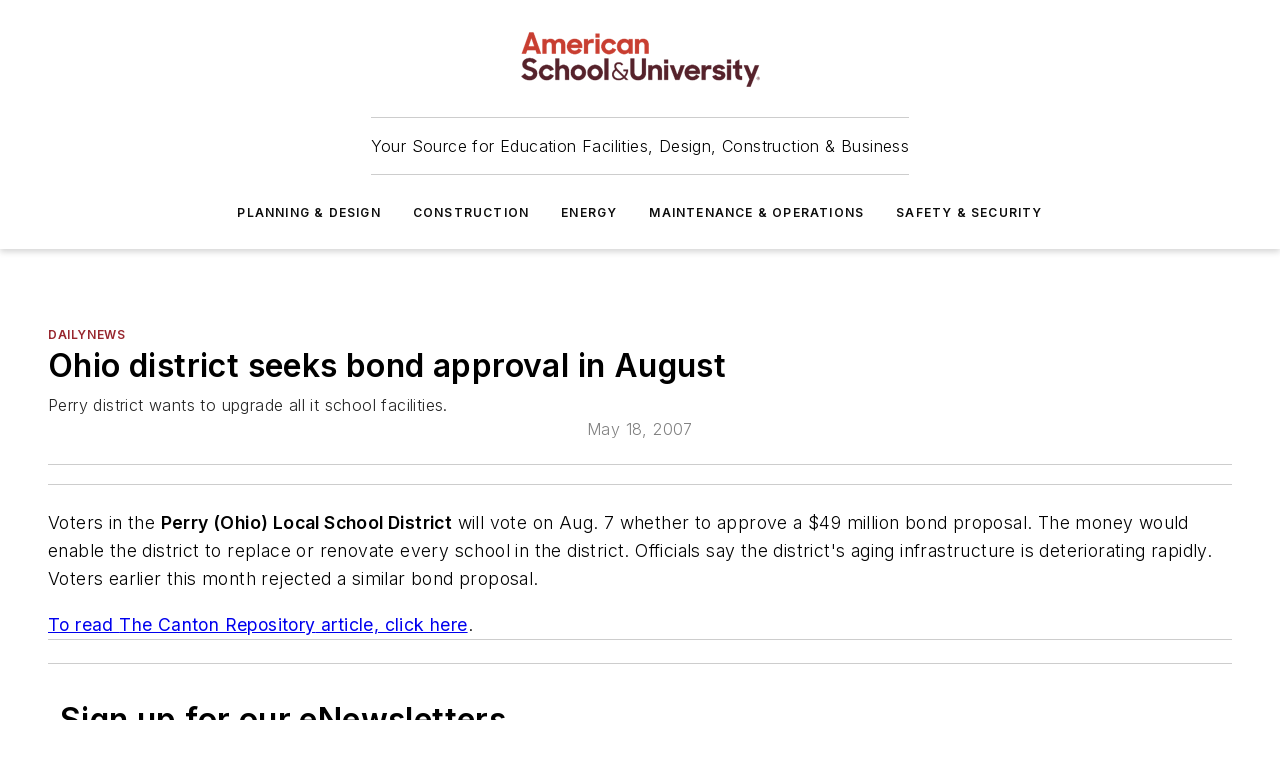

--- FILE ---
content_type: text/html;charset=utf-8
request_url: https://www.asumag.com/dailynews/article/20843878/ohio-district-seeks-bond-approval-in-august
body_size: 48111
content:
<!DOCTYPE html><html  lang="en"><head><meta charset="utf-8"><meta name="viewport" content="width=device-width, initial-scale=1, shrink-to-fit=no"><script type="text/javascript" src="/ruxitagentjs_ICA7NVfqrux_10327251022105625.js" data-dtconfig="rid=RID_1954013181|rpid=-1190023726|domain=asumag.com|reportUrl=/rb_bf25051xng|app=ea7c4b59f27d43eb|cuc=ll64881i|owasp=1|mel=100000|expw=1|featureHash=ICA7NVfqrux|dpvc=1|lastModification=1765214479370|tp=500,50,0|rdnt=1|uxrgce=1|srbbv=2|agentUri=/ruxitagentjs_ICA7NVfqrux_10327251022105625.js"></script><script type="importmap">{"imports":{"#entry":"/_nuxt/DQciwgEn.js"}}</script><title>Ohio district seeks bond approval in August | American School &amp; University</title><link href="https://fonts.gstatic.com" rel="preconnect"><link href="https://cdn.cookielaw.org" rel="preconnect"><link href="https://gemenon.graphql.aspire-ebm.com" rel="preconnect"><style type="text/css">
            :root {
              --spacing-unit: 6px;
--spacing: 48px;
--color-line: #CDCDCD;
--color-primary-main: #98272e;
--color-primary-container: #DEDEDE;
--color-on-primary-container: #6F0007;
--color-secondary-main: #5B1E2B;
--color-secondary-container: #EEEEEE;
--color-on-secondary-container: #3C131B;
--color-black: #0d0d0d;
--color-white: #ffffff;
--color-grey: #b2c3ce;
--color-light-grey: #e0e0e0;
--primary-font-family: Inter;
--site-max-width: 1300px;
            }
          </style><style>@media (max-width:760px){.mobile-hidden{display:none!important}}.admin-layout a{color:#3867a6}.admin-layout .vs__dropdown-toggle{background:#fff;border:1px solid #9da4b0}.ebm-layout{overflow-anchor:none;width:100%}</style><style>@media (max-width:760px){.mobile-hidden[data-v-45fa8452]{display:none!important}}.admin-layout a[data-v-45fa8452]{color:#3867a6}.admin-layout .vs__dropdown-toggle[data-v-45fa8452]{background:#fff;border:1px solid #9da4b0}.ebm-page[data-v-45fa8452]{display:flex;flex-direction:column;font-family:Arial}.ebm-page .hasToolbar[data-v-45fa8452]{max-width:calc(100% - 49px)}.ebm-page__layout[data-v-45fa8452]{z-index:2}.ebm-page__layout[data-v-45fa8452],.ebm-page__page[data-v-45fa8452]{flex:1;pointer-events:none;position:relative}.ebm-page__page[data-v-45fa8452]{display:flex;flex-direction:column;z-index:1}.ebm-page__main[data-v-45fa8452]{flex:1;margin:auto;width:100%}.ebm-page__content[data-v-45fa8452]{padding:0;pointer-events:all}@media (min-width:600px){.ebm-page__content[data-v-45fa8452]{padding:"0 10px"}}.ebm-page__reskin-background[data-v-45fa8452]{background-position:top;background-repeat:no-repeat;background-size:cover;height:100%;left:0;overflow:hidden;position:fixed;top:0;width:100%;z-index:0}.ebm-page__reskin-ad[data-v-45fa8452]{padding:1.5rem 0;position:relative;text-align:center;z-index:1}.ebm-page__siteskin-ad[data-v-45fa8452]{margin-top:24px;pointer-events:all;position:fixed;transition:all 125ms;z-index:100}.ebm-page__siteskin-ad__left[data-v-45fa8452]{right:50%}@media (max-width:1636px){.ebm-page__siteskin-ad__left[data-v-45fa8452]{display:none}}.ebm-page__siteskin-ad__right[data-v-45fa8452]{left:50%}@media (max-width:1636px){.ebm-page__siteskin-ad__right[data-v-45fa8452]{display:none}}.ebm-page .ebm-page__primary[data-v-45fa8452]{margin-top:0}.ebm-page .page-content-wrapper[data-v-45fa8452]{margin:auto;width:100%}.ebm-page .load-more[data-v-45fa8452]{padding:10px 0;pointer-events:all;text-align:center;width:100%}.ebm-page .load-more[data-v-45fa8452]>*{margin:auto;padding:0 5px}.ebm-page .load-more .label[data-v-45fa8452]{display:flex;flex-direction:row}.ebm-page .load-more .label[data-v-45fa8452]>*{margin:0 5px}.ebm-page .footer[data-v-45fa8452]{position:relative}.ebm-page .ebm-page__primary[data-v-45fa8452]{margin-top:calc(var(--spacing)/2)}.ebm-page .ebm-page__content[data-v-45fa8452]{display:flex;flex-direction:column;gap:var(--spacing);margin:0!important}.ebm-page .ebm-page__content[data-v-45fa8452]>*{position:relative}.ebm-page .ebm-page__content[data-v-45fa8452]>:after{background-color:var(--color-line);bottom:auto;bottom:calc(var(--spacing)*-.5*1);content:"";height:1px;left:0;position:absolute;right:0}.ebm-page .ebm-page__content[data-v-45fa8452]>:last-child:after{display:none}.ebm-page .page-content-wrapper[data-v-45fa8452]{display:flex;flex-direction:column;gap:var(--spacing);max-width:var(--site-max-width);padding:0 calc(var(--spacing)/2)}@media (min-width:800px){.ebm-page .page-content-wrapper[data-v-45fa8452]{padding:0 var(--spacing)}}.ebm-page .page-content-wrapper[data-v-45fa8452]>*{position:relative}.ebm-page .page-content-wrapper[data-v-45fa8452]>:after{background-color:var(--color-line);bottom:auto;bottom:calc(var(--spacing)*-.5*1);content:"";height:1px;left:0;position:absolute;right:0}.ebm-page .page-content-wrapper[data-v-45fa8452]>:last-child:after{display:none}.ebm-page .load-more[data-v-45fa8452]{padding:0}.ebm-page .secondary-pages .page-content-wrapper[data-v-45fa8452],.ebm-page.full-width .page-content-wrapper[data-v-45fa8452]{max-width:100%!important;padding:0!important}.ebm-page .secondary-pages .ebm-page__primary[data-v-45fa8452],.ebm-page.full-width .ebm-page__primary[data-v-45fa8452]{margin-top:0!important}@media print{.ebm-page__page[data-v-45fa8452]{display:block}}</style><style>@media (max-width:760px){.mobile-hidden[data-v-06639cce]{display:none!important}}.admin-layout a[data-v-06639cce]{color:#3867a6}.admin-layout .vs__dropdown-toggle[data-v-06639cce]{background:#fff;border:1px solid #9da4b0}#header-leaderboard-ad[data-v-06639cce]{align-items:center;display:flex;justify-content:center;padding:1rem}</style><style>html{scroll-padding-top:calc(var(--header-height) + 16px)}</style><style>@media (max-width:760px){.mobile-hidden[data-v-b96d99b2]{display:none!important}}.admin-layout a[data-v-b96d99b2]{color:#3867a6}.admin-layout .vs__dropdown-toggle[data-v-b96d99b2]{background:#fff;border:1px solid #9da4b0}header[data-v-b96d99b2]{bottom:0;margin:auto;position:sticky;top:0;transition:top .5s cubic-bezier(.645,.045,.355,1);z-index:50}header .reskin-ad[data-v-b96d99b2]{padding:1.5rem 0;text-align:center}.navbar[data-v-b96d99b2]{background-color:#fff;box-shadow:0 3px 6px #00000029;left:0;opacity:1;padding-bottom:2rem;padding-top:2rem;right:0}.navbar .content[data-v-b96d99b2]{margin:auto;max-width:var(--site-max-width);padding:0 calc(var(--spacing)/2)}@media (min-width:800px){.navbar .content[data-v-b96d99b2]{padding:0 var(--spacing)}}.top-navbar[data-v-b96d99b2]{align-items:center;display:flex;justify-content:space-between}@media (max-width:900px){.logo[data-v-b96d99b2]{flex-grow:1}.logo img[data-v-b96d99b2]{max-width:180px}}@media (max-width:450px){.logo img[data-v-b96d99b2]{max-width:140px}}@media (max-width:370px){.logo img[data-v-b96d99b2]{max-width:120px}}@media (max-width:350px){.logo img[data-v-b96d99b2]{max-width:100px}}.bottom-navbar[data-v-b96d99b2]{max-height:100px;overflow:visible;transition:all .15s cubic-bezier(.86,0,.07,1)}.bottom-navbar.hidden[data-v-b96d99b2]{max-height:0;overflow:hidden;transform:scale(0)}.actions[data-v-b96d99b2]{align-items:center;-moz-column-gap:.5rem;column-gap:.5rem;display:flex;flex-basis:0;flex-grow:1}@media (max-width:900px){.actions[data-v-b96d99b2]{flex-basis:auto;flex-grow:0}}.actions.left[data-v-b96d99b2]{justify-content:left}.actions.right[data-v-b96d99b2]{-moz-column-gap:0;column-gap:0;justify-content:right}.actions .login-container[data-v-b96d99b2]{display:flex;gap:16px}@media (max-width:900px){.actions .login-container[data-v-b96d99b2]{gap:8px}}@media (max-width:450px){.actions .login-container[data-v-b96d99b2]{gap:4px}}@media (max-width:900px){.search-icon[data-v-b96d99b2]{display:none}}.cta[data-v-b96d99b2]{border-bottom:1px solid var(--color-line);border-top:1px solid var(--color-line);margin:1.5rem auto auto;width:-moz-fit-content;width:fit-content}@media (max-width:900px){.cta[data-v-b96d99b2]{display:none}}.sub-menu[data-v-b96d99b2]{align-items:center;display:flex;justify-content:center;list-style:none;margin-top:1.5rem;padding:0;white-space:nowrap}@media (max-width:1000px){.sub-menu[data-v-b96d99b2]{display:none}}.sub-menu-item[data-v-b96d99b2]{margin-left:1rem;margin-right:1rem}.menu-item[data-v-b96d99b2],.sub-menu-link[data-v-b96d99b2]{color:var(--color-black);font-size:.75rem;font-weight:600;letter-spacing:.1em;text-transform:uppercase}.popover-menu[data-v-b96d99b2]{align-items:flex-start;background-color:#fff;box-shadow:0 3px 6px #00000029;display:flex;flex-direction:column;justify-content:left;padding:1.5rem;text-align:left;width:200px}.popover-menu .menu-item[data-v-b96d99b2]{align-items:center;display:flex;margin-bottom:1rem}.popover-menu .menu-item .icon[data-v-b96d99b2]{margin-right:1rem}</style><style>@media (max-width:760px){.mobile-hidden{display:none!important}}.admin-layout a{color:#3867a6}.admin-layout .vs__dropdown-toggle{background:#fff;border:1px solid #9da4b0}.ebm-icon{cursor:pointer}.ebm-icon .tooltip-wrapper{display:block}.ebm-icon.disabled{cursor:not-allowed}.ebm-icon.arrowUp{margin-top:3px}.ebm-icon.arrowDown{margin-top:-5px;transform:rotate(180deg)}.ebm-icon.loading{animation-duration:2s;animation-iteration-count:infinite;animation-name:spin;animation-timing-function:linear}.ebm-icon.label{align-items:center;display:flex;flex-direction:column;font-size:.8em;justify-content:center;padding:0 5px}@keyframes spin{0%{transform:rotate(0)}to{transform:rotate(1turn)}}.ebm-icon .icon,.ebm-icon svg{display:block}</style><style>@media (max-width:760px){.mobile-hidden{display:none!important}}.admin-layout a{color:#3867a6}.admin-layout .vs__dropdown-toggle{background:#fff;border:1px solid #9da4b0}.ebm-mega-menu{background-color:var(--color-black);color:#fff;container-type:inline-size;display:none;height:100%;left:0;opacity:0;overflow:auto;position:fixed;text-align:center;top:0;transition-behavior:allow-discrete;transition-duration:.3s;transition-property:overlay display opacity;width:100%}.ebm-mega-menu.cms-user-logged-in{left:49px;width:calc(100% - 49px)}.ebm-mega-menu.open{display:block;opacity:1}@starting-style{.ebm-mega-menu.open{opacity:0}}@container (max-width: 750px){.ebm-mega-menu .mega-menu-header{display:flex}}.ebm-mega-menu .mega-menu-header .icon{margin-left:30px;margin-top:40px;width:24px}.ebm-mega-menu .mega-menu-header .logo{height:35px;max-width:100%}@container (min-width: 750px){.ebm-mega-menu .mega-menu-header .logo{height:50px;margin-bottom:30px}}@container (max-width: 750px){.ebm-mega-menu .mega-menu-header .logo{margin-top:20px}.ebm-mega-menu .mega-menu-header .logo img{height:auto;margin-left:5px;max-width:140px}}.ebm-mega-menu .mega-menu-container{margin:auto}@container (min-width: 750px){.ebm-mega-menu .mega-menu-container{max-width:850px;width:100%}}.ebm-mega-menu .mega-menu-container .search-field{padding-bottom:50px}@container (max-width: 900px){.ebm-mega-menu .mega-menu-container .search-field{margin-left:calc(var(--spacing)/2);margin-right:calc(var(--spacing)/2)}}.ebm-mega-menu .mega-menu-container .nav-links{display:grid;gap:calc(var(--spacing)/2);grid-template-columns:1fr;position:relative}.ebm-mega-menu .mega-menu-container .nav-links:after{background-color:var(--color-line);bottom:auto;bottom:calc(var(--spacing)*-.5*1);content:"";height:1px;left:0;position:absolute;right:0}.ebm-mega-menu .mega-menu-container .nav-links:last-child:after{display:none}@container (max-width: 900px){.ebm-mega-menu .mega-menu-container .nav-links{margin-left:calc(var(--spacing)/2);margin-right:calc(var(--spacing)/2)}}@container (min-width: 750px){.ebm-mega-menu .mega-menu-container .nav-links{gap:calc(var(--spacing)*2);grid-template-columns:1fr 1fr 1fr;padding-bottom:var(--spacing)}}.ebm-mega-menu .mega-menu-container .nav-links .section{display:flex;flex-direction:column;font-weight:400;list-style:none;text-align:center}@container (max-width: 750px){.ebm-mega-menu .mega-menu-container .nav-links .section{gap:5px;padding-top:30px;position:relative}.ebm-mega-menu .mega-menu-container .nav-links .section:after{background-color:var(--color-line);bottom:auto;bottom:calc(var(--spacing)*-.5*1);content:"";height:1px;left:0;position:absolute;right:0}.ebm-mega-menu .mega-menu-container .nav-links .section:last-child:after{display:none}.ebm-mega-menu .mega-menu-container .nav-links .section:first-child{padding-top:15px}}@container (min-width: 750px){.ebm-mega-menu .mega-menu-container .nav-links .section{border-bottom:none;font-size:1.25rem;gap:16px;position:relative;text-align:left}.ebm-mega-menu .mega-menu-container .nav-links .section:after{background-color:var(--color-line);bottom:0;content:"";height:100%;left:auto;position:absolute;right:calc(var(--spacing)*-.5*2);top:0;width:1px}.ebm-mega-menu .mega-menu-container .nav-links .section:last-child:after{display:none}}.ebm-mega-menu .mega-menu-container .nav-links .section a{color:#fff}.ebm-mega-menu .mega-menu-container .nav-links .section .title{font-size:.75rem;font-weight:400;text-transform:uppercase}.ebm-mega-menu .mega-menu-container .affiliate-links{display:flex;justify-content:center;margin-top:var(--spacing);padding:calc(var(--spacing)*.5);position:relative}.ebm-mega-menu .mega-menu-container .affiliate-links:after{background-color:var(--color-line);bottom:auto;bottom:calc(var(--spacing)*-.5*1);content:"";height:1px;left:0;position:absolute;right:0}.ebm-mega-menu .mega-menu-container .affiliate-links:last-child:after{display:none}.ebm-mega-menu .mega-menu-container .affiliate-links .ebm-affiliated-brands-direction{flex-direction:column;gap:calc(var(--spacing)*.5)}.ebm-mega-menu .mega-menu-container .social-links{align-items:center;display:flex;flex-direction:column;font-size:.75rem;justify-content:center;margin-top:var(--spacing);padding:calc(var(--spacing)*.5);text-transform:uppercase}.ebm-mega-menu .mega-menu-container .social-links .socials{gap:16px;margin:16px 16px 24px}</style><style>@media (max-width:760px){.mobile-hidden{display:none!important}}.admin-layout a{color:#3867a6}.admin-layout .vs__dropdown-toggle{background:#fff;border:1px solid #9da4b0}.ebm-search-field{container-type:inline-size;position:relative}.ebm-search-field .input{padding:10px 0;position:relative;width:100%}.ebm-search-field .input .icon{bottom:0;height:24px;margin:auto;position:absolute;right:.5rem;top:0}.ebm-search-field .input .clear-icon{bottom:0;height:24px;margin:auto;position:absolute;right:2.5rem;top:0}.ebm-search-field .input input{background-color:var(--c4e26338);border:1px solid var(--7798abdd);border-radius:5px;color:var(--0c12ecfc);font-size:1em;padding:1rem 8px 1rem 20px;width:100%}.ebm-search-field .sponsor-container{align-items:center;display:flex;font-size:.5rem;gap:5px;height:24px;margin:auto;position:absolute;right:10%;top:20%}@container (max-width: 750px){.ebm-search-field .sponsor-container{justify-content:flex-end;padding:10px 15px 0 0;position:static}}.ebm-search-field input[type=search]::-webkit-search-cancel-button,.ebm-search-field input[type=search]::-webkit-search-decoration{-webkit-appearance:none;appearance:none}</style><style>@media (max-width:760px){.mobile-hidden[data-v-3823c912]{display:none!important}}.admin-layout a[data-v-3823c912]{color:#3867a6}.admin-layout .vs__dropdown-toggle[data-v-3823c912]{background:#fff;border:1px solid #9da4b0}.ebm-affiliated-brands[data-v-3823c912]{display:flex;flex-direction:row;font-size:.75rem}.ebm-affiliated-brands__label[data-v-3823c912]{display:block;padding:0 calc(var(--spacing)/2)}.ebm-affiliated-brands__links[data-v-3823c912]{display:flex;flex-direction:row;flex-wrap:wrap;justify-content:center}.ebm-affiliated-brands__links>div[data-v-3823c912]{padding:0 calc(var(--spacing)/4)}.ebm-affiliated-brands__links>div a[data-v-3823c912]{color:var(--link-color);font-weight:600}</style><style>@media (max-width:760px){.mobile-hidden[data-v-8e92f456]{display:none!important}}.admin-layout a[data-v-8e92f456]{color:#3867a6}.admin-layout .vs__dropdown-toggle[data-v-8e92f456]{background:#fff;border:1px solid #9da4b0}.ebm-socials[data-v-8e92f456]{display:flex;flex-wrap:wrap}.ebm-socials__icon[data-v-8e92f456]{cursor:pointer;margin-right:7px;text-decoration:none}.ebm-socials .text[data-v-8e92f456]{height:0;overflow:hidden;text-indent:-9999px}</style><style>@media (max-width:760px){.mobile-hidden{display:none!important}}.admin-layout a{color:#3867a6}.admin-layout .vs__dropdown-toggle{background:#fff;border:1px solid #9da4b0}.ebm-ad-target__outer{display:flex;height:auto;justify-content:center;max-width:100%;width:100%}.ebm-ad-target__inner{align-items:center;display:flex}.ebm-ad-target img{max-width:100%}.ebm-ad-target iframe{box-shadow:0 .125rem .25rem #00000013}</style><style>@media (max-width:760px){.mobile-hidden[data-v-4c12f864]{display:none!important}}.admin-layout a[data-v-4c12f864]{color:#3867a6}.admin-layout .vs__dropdown-toggle[data-v-4c12f864]{background:#fff;border:1px solid #9da4b0}#sticky-bottom-ad[data-v-4c12f864]{align-items:center;background:#000000bf;display:flex;justify-content:center;left:0;padding:8px;position:fixed;right:0;z-index:999}#sticky-bottom-ad .close-button[data-v-4c12f864]{background:none;border:0;color:#fff;cursor:pointer;font-weight:900;margin:8px;position:absolute;right:0;top:0}.slide-up-enter[data-v-4c12f864],.slide-up-leave-to[data-v-4c12f864]{opacity:0;transform:translateY(200px)}.slide-up-enter-active[data-v-4c12f864]{transition:all .25s ease-out}.slide-up-leave-active[data-v-4c12f864]{transition:all .25s ease-in}</style><style>@media (max-width:760px){.mobile-hidden[data-v-0622f0e1]{display:none!important}}.admin-layout a[data-v-0622f0e1]{color:#3867a6}.admin-layout .vs__dropdown-toggle[data-v-0622f0e1]{background:#fff;border:1px solid #9da4b0}.grid[data-v-0622f0e1]{container-type:inline-size;margin:auto}.grid .grid-row[data-v-0622f0e1]{position:relative}.grid .grid-row[data-v-0622f0e1]:after{background-color:var(--color-line);bottom:auto;bottom:calc(var(--spacing)*-.5*1);content:"";height:1px;left:0;position:absolute;right:0}.grid .grid-row.hide-bottom-border[data-v-0622f0e1]:after,.grid .grid-row[data-v-0622f0e1]:last-child:after{display:none}@container (width >= 750px){.grid .grid-row.mobile-only[data-v-0622f0e1]{display:none}}@container (width < 750px){.grid .grid-row.exclude-mobile[data-v-0622f0e1]{display:none}}</style><style>@media (max-width:760px){.mobile-hidden[data-v-840eddae]{display:none!important}}.admin-layout a[data-v-840eddae]{color:#3867a6}.admin-layout .vs__dropdown-toggle[data-v-840eddae]{background:#fff;border:1px solid #9da4b0}.web-row[data-v-840eddae]{container-type:inline-size}.web-row .row[data-v-840eddae]{--col-size:calc(50% - var(--spacing)*1/2);display:grid;padding-bottom:0ver;padding-top:0;width:100%}@media (min-width:750px){.web-row .row[data-v-840eddae]{padding-left:0;padding-right:0}}@media (min-width:500px){.web-row .row.restricted[data-v-840eddae]{margin:auto;max-width:66%}}.web-row .row .column-wrapper[data-v-840eddae]{display:flex;order:0;width:100%}.web-row .row.largest_first.layout1_2 .column-wrapper[data-v-840eddae]:nth-child(2),.web-row .row.largest_first.layout1_2_1 .column-wrapper[data-v-840eddae]:nth-child(2),.web-row .row.largest_first.layout1_3 .column-wrapper[data-v-840eddae]:nth-child(2){order:-1}@container (min-width: 750px){.web-row .row.layout1_1[data-v-840eddae]{display:grid;grid-template-columns:minmax(0,1fr) minmax(0,1fr)}.web-row .row.layout1_1 .column-wrapper[data-v-840eddae]{position:relative}.web-row .row.layout1_1 .column-wrapper[data-v-840eddae]:after{background-color:var(--color-line);bottom:0;content:"";height:100%;left:auto;position:absolute;right:calc(var(--spacing)*-.5*1);top:0;width:1px}.web-row .row.layout1_1 .column-wrapper[data-v-840eddae]:last-child:after{display:none}.web-row .row.layout1_2[data-v-840eddae]{display:grid;grid-template-columns:minmax(0,var(--col-size)) minmax(0,var(--col-size))}.web-row .row.layout1_2 .column-wrapper[data-v-840eddae]{position:relative}.web-row .row.layout1_2 .column-wrapper[data-v-840eddae]:after{background-color:var(--color-line);bottom:0;content:"";height:100%;left:auto;position:absolute;right:calc(var(--spacing)*-.5*1);top:0;width:1px}.web-row .row.layout1_2 .column-wrapper[data-v-840eddae]:last-child:after{display:none}.web-row .row.layout1_2 .column-wrapper[data-v-840eddae]:nth-child(2){order:0!important}}@container (min-width: 1050px){.web-row .row.layout1_2[data-v-840eddae]{--col-size:calc(33.33333% - var(--spacing)*2/3);grid-template-columns:var(--col-size) calc(var(--col-size)*2 + var(--spacing))}}@container (min-width: 750px){.web-row .row.layout2_1[data-v-840eddae]{display:grid;grid-template-columns:minmax(0,var(--col-size)) minmax(0,var(--col-size))}.web-row .row.layout2_1 .column-wrapper[data-v-840eddae]{position:relative}.web-row .row.layout2_1 .column-wrapper[data-v-840eddae]:after{background-color:var(--color-line);bottom:0;content:"";height:100%;left:auto;position:absolute;right:calc(var(--spacing)*-.5*1);top:0;width:1px}.web-row .row.layout2_1 .column-wrapper[data-v-840eddae]:last-child:after{display:none}}@container (min-width: 1050px){.web-row .row.layout2_1[data-v-840eddae]{--col-size:calc(33.33333% - var(--spacing)*2/3);grid-template-columns:calc(var(--col-size)*2 + var(--spacing)) var(--col-size)}}@container (min-width: 1100px){.web-row .row.layout1_1_1[data-v-840eddae]{--col-size:calc(33.33333% - var(--spacing)*2/3);display:grid;grid-template-columns:minmax(0,var(--col-size)) minmax(0,var(--col-size)) minmax(0,var(--col-size))}.web-row .row.layout1_1_1 .column-wrapper[data-v-840eddae]{position:relative}.web-row .row.layout1_1_1 .column-wrapper[data-v-840eddae]:after{background-color:var(--color-line);bottom:0;content:"";height:100%;left:auto;position:absolute;right:calc(var(--spacing)*-.5*1);top:0;width:1px}.web-row .row.layout1_1_1 .column-wrapper[data-v-840eddae]:last-child:after{display:none}}</style><style>@media (max-width:760px){.mobile-hidden{display:none!important}}.admin-layout a{color:#3867a6}.admin-layout .vs__dropdown-toggle{background:#fff;border:1px solid #9da4b0}.web-grid-title{align-items:center;container-type:inline-size;font-family:var(--primary-font-family);margin-bottom:calc(var(--spacing)/2);max-width:100%;width:100%}.web-grid-title .title{display:flex;flex:1 0 auto;font-size:1.9rem;font-weight:600;gap:var(--spacing-unit);letter-spacing:-.01em;line-height:40px;max-width:100%;overflow:hidden;text-overflow:ellipsis}.web-grid-title .title .grid-title-image-icon{height:23px;margin-top:8px}.web-grid-title.has-link .title{max-width:calc(100% - 100px)}.web-grid-title .divider{background-color:var(--color-line);height:1px;width:100%}.web-grid-title .view-more{color:var(--color-primary-main);cursor:primary;flex:0 1 auto;font-size:.75rem;font-weight:600;letter-spacing:.05em;line-height:18px;text-transform:uppercase;white-space:nowrap}@container (max-width: 500px){.web-grid-title .view-more{display:none}}.web-grid-title.primary{display:flex;gap:5px}.web-grid-title.primary .topbar,.web-grid-title.secondary .divider,.web-grid-title.secondary .view-more{display:none}.web-grid-title.secondary .topbar{background-color:var(--color-primary-main);height:8px;margin-bottom:calc(var(--spacing)/3);width:80px}</style><style>@media (max-width:760px){.mobile-hidden[data-v-2e2a3563]{display:none!important}}.admin-layout a[data-v-2e2a3563]{color:#3867a6}.admin-layout .vs__dropdown-toggle[data-v-2e2a3563]{background:#fff;border:1px solid #9da4b0}.column[data-v-2e2a3563]{align-items:stretch;display:flex;flex-wrap:wrap;height:100%;position:relative}.column[data-v-2e2a3563],.column .standard-blocks[data-v-2e2a3563],.column .sticky-blocks[data-v-2e2a3563]{width:100%}.column.block-align-center[data-v-2e2a3563]{align-items:center;justify-content:center}.column.block-align-top[data-v-2e2a3563]{align-items:top;flex-direction:column}.column.block-align-sticky[data-v-2e2a3563]{align-items:start;display:block;justify-content:center}.column.block-align-equalize[data-v-2e2a3563]{align-items:stretch}.column .sticky-blocks.has-standard[data-v-2e2a3563]{margin-top:var(--spacing)}.column .block-wrapper[data-v-2e2a3563]{max-width:100%;position:relative}.column .block-wrapper[data-v-2e2a3563]:after{background-color:var(--color-line);bottom:auto;bottom:calc(var(--spacing)*-.5*1);content:"";height:1px;left:0;position:absolute;right:0}.column .block-wrapper.hide-bottom-border[data-v-2e2a3563]:after,.column .block-wrapper[data-v-2e2a3563]:last-child:after,.column .standard-blocks:not(.has-sticky) .block-wrapper[data-v-2e2a3563]:last-child:after,.column .sticky-blocks .block-wrapper[data-v-2e2a3563]:last-child:after{display:none}@media print{.column[data-v-2e2a3563]{height:auto}}</style><style>@media (max-width:760px){.mobile-hidden[data-v-a4efc542]{display:none!important}}.admin-layout a[data-v-a4efc542]{color:#3867a6}.admin-layout .vs__dropdown-toggle[data-v-a4efc542]{background:#fff;border:1px solid #9da4b0}.block[data-v-a4efc542]{display:flex;flex-direction:column;overflow:visible;width:100%}.block .block-title[data-v-a4efc542]{margin-bottom:calc(var(--spacing)/2)}.block .above-cta[data-v-a4efc542]{height:100%}.block .title[data-v-a4efc542]{font-size:1rem;line-height:1rem;text-transform:uppercase}.block .title a[data-v-a4efc542]{color:inherit;text-decoration:none}.block .title a[data-v-a4efc542]:hover{text-decoration:underline}.block .title template[data-v-a4efc542]{display:inline-block}.block .content[data-v-a4efc542]{display:flex;width:100%}.block .cta[data-v-a4efc542]{align-items:center;display:flex;flex-direction:column;font-size:1rem;gap:calc(var(--spacing)/2);justify-content:space-between}@container (width > 500px){.block .cta[data-v-a4efc542]{flex-direction:row}}</style><style>@media (max-width:760px){.mobile-hidden[data-v-3dec0756]{display:none!important}}.admin-layout a[data-v-3dec0756]{color:#3867a6}.admin-layout .vs__dropdown-toggle[data-v-3dec0756]{background:#fff;border:1px solid #9da4b0}.ebm-button-wrapper[data-v-3dec0756]{display:inline-block}.ebm-button-wrapper .ebm-button[data-v-3dec0756]{border:1px solid;border-radius:.1rem;cursor:pointer;display:block;font-weight:600;outline:none;text-transform:uppercase;width:100%}.ebm-button-wrapper .ebm-button .content[data-v-3dec0756]{align-items:center;display:flex;gap:var(--spacing-unit);justify-content:center}.ebm-button-wrapper .ebm-button .content.icon-right[data-v-3dec0756]{flex-direction:row-reverse}.ebm-button-wrapper .ebm-button[data-v-3dec0756]:focus,.ebm-button-wrapper .ebm-button[data-v-3dec0756]:hover{box-shadow:0 0 .1rem #3e5d8580;filter:contrast(125%)}.ebm-button-wrapper .ebm-button[data-v-3dec0756]:active{box-shadow:0 0 .3rem #1c417280}.ebm-button-wrapper .ebm-button[data-v-3dec0756]:active:after{height:200px;width:200px}.ebm-button-wrapper .ebm-button--small[data-v-3dec0756]{font-size:.75rem;padding:.2rem .4rem}.ebm-button-wrapper .ebm-button--medium[data-v-3dec0756]{font-size:.75rem;padding:.3rem .6rem}.ebm-button-wrapper .ebm-button--large[data-v-3dec0756]{font-size:.75rem;line-height:1.25rem;padding:.5rem 1rem}@media (max-width:450px){.ebm-button-wrapper .ebm-button--large[data-v-3dec0756]{padding:.5rem}}.ebm-button-wrapper .ebm-button--fullWidth[data-v-3dec0756]{font-size:1.15rem;margin:0 auto;padding:.5rem 1rem;width:100%}.ebm-button-wrapper.primary .ebm-button[data-v-3dec0756],.ebm-button-wrapper.solid .ebm-button[data-v-3dec0756]{background-color:var(--button-accent-color);border-color:var(--button-accent-color);color:var(--button-text-color)}.ebm-button-wrapper.primary .ebm-button[data-v-3dec0756]:hover,.ebm-button-wrapper.solid .ebm-button[data-v-3dec0756]:hover{text-decoration:underline}.ebm-button-wrapper.hollow .ebm-button[data-v-3dec0756]{background-color:transparent;background-color:#fff;border:1px solid var(--button-accent-color);color:var(--button-accent-color)}.ebm-button-wrapper.hollow .ebm-button[data-v-3dec0756]:hover{text-decoration:underline}.ebm-button-wrapper.borderless .ebm-button[data-v-3dec0756]{background-color:transparent;border-color:transparent;color:var(--button-accent-color)}.ebm-button-wrapper.borderless .ebm-button[data-v-3dec0756]:hover{background-color:var(--button-accent-color);color:#fff;text-decoration:underline}.ebm-button-wrapper .ebm-button[data-v-3dec0756]{transition:all .15s ease-in-out}</style><style>@media (max-width:760px){.mobile-hidden{display:none!important}}.admin-layout a{color:#3867a6}.admin-layout .vs__dropdown-toggle{background:#fff;border:1px solid #9da4b0}.web-footer-new{display:flex;font-size:1rem;font-weight:400;justify-content:center;padding-bottom:calc(var(--spacing)/2);pointer-events:all;width:100%}.web-footer-new a{color:var(--link-color)}.web-footer-new .container{display:flex;justify-content:center;width:100%}.web-footer-new .container .container-wrapper{display:flex;flex-direction:column;gap:var(--spacing);width:100%}@media (min-width:800px){.web-footer-new .container{flex-direction:row}}.web-footer-new .container .row{position:relative;width:100%}.web-footer-new .container .row:after{background-color:var(--color-line);bottom:auto;bottom:calc(var(--spacing)*-.5*1);content:"";height:1px;left:0;position:absolute;right:0}.web-footer-new .container .row:last-child:after{display:none}.web-footer-new .container .row.full-width{justify-items:center}.web-footer-new .container .column-wrapper{display:grid;gap:var(--spacing);grid-template-columns:1fr}.web-footer-new .container .column-wrapper.full-width{max-width:var(--site-max-width)!important;padding:0 calc(var(--spacing)*1.5);width:100%}.web-footer-new .container .column-wrapper .col{align-items:center;display:flex;flex-direction:column;gap:calc(var(--spacing)/4);justify-content:center;margin:0 auto;max-width:80%;position:relative;text-align:center}.web-footer-new .container .column-wrapper .col:after{background-color:var(--color-line);bottom:auto;bottom:calc(var(--spacing)*-.5*1);content:"";height:1px;left:0;position:absolute;right:0}.web-footer-new .container .column-wrapper .col:last-child:after{display:none}.web-footer-new .container .column-wrapper .col.valign-middle{align-self:center}@media (min-width:800px){.web-footer-new .container .column-wrapper{align-items:start;gap:var(--spacing)}.web-footer-new .container .column-wrapper.cols1_1_1{grid-template-columns:1fr 1fr 1fr}.web-footer-new .container .column-wrapper.cols1_1{grid-template-columns:1fr 1fr}.web-footer-new .container .column-wrapper .col{align-items:start;max-width:100%;position:relative;text-align:left}.web-footer-new .container .column-wrapper .col:after{background-color:var(--color-line);bottom:0;content:"";height:100%;left:auto;position:absolute;right:calc(var(--spacing)*-.5*1);top:0;width:1px}.web-footer-new .container .column-wrapper .col:last-child:after{display:none}}.web-footer-new .corporatelogo{align-self:center;filter:brightness(0);height:auto;margin-right:var(--spacing-unit);width:100px}.web-footer-new .menu-copyright{align-items:center;display:flex;flex-direction:column;gap:calc(var(--spacing)/2)}.web-footer-new .menu-copyright.full-width{max-width:var(--site-max-width);padding:0 calc(var(--spacing)*1.5);width:100%}.web-footer-new .menu-copyright .links{display:flex;font-size:.75rem;gap:calc(var(--spacing)/4);list-style:none;margin:0;padding:0}.web-footer-new .menu-copyright .copyright{display:flex;flex-direction:row;flex-wrap:wrap;font-size:.8em;justify-content:center}@media (min-width:800px){.web-footer-new .menu-copyright{flex-direction:row;justify-content:space-between}}.web-footer-new .blocktitle{color:#000;font-size:1.1rem;font-weight:600;width:100%}.web-footer-new .web-affiliated-brands-direction{flex-direction:column}@media (min-width:800px){.web-footer-new .web-affiliated-brands-direction{flex-direction:row}}</style><style>@media (max-width:760px){.mobile-hidden{display:none!important}}.admin-layout a{color:#3867a6}.admin-layout .vs__dropdown-toggle{background:#fff;border:1px solid #9da4b0}.ebm-web-subscribe-wrapper{display:flex;flex-direction:column;height:100%;overflow:auto}.ebm-web-subscribe-content{height:100%;overflow:auto;padding:calc(var(--spacing)*.5) var(--spacing)}@container (max-width: 750px){.ebm-web-subscribe-content{padding-bottom:100%}}.ebm-web-subscribe-content .web-subscribe-header .web-subscribe-title{align-items:center;display:flex;gap:var(--spacing);justify-content:space-between;line-height:normal}.ebm-web-subscribe-content .web-subscribe-header .web-subscribe-title .close-button{align-items:center;cursor:pointer;display:flex;font-size:.75rem;font-weight:600;text-transform:uppercase}.ebm-web-subscribe-content .web-subscribe-header .web-subscribe-subtext{padding-bottom:var(--spacing)}.ebm-web-subscribe-content .web-subscribe-header .newsletter-items{display:grid;gap:10px;grid-template-columns:1fr 1fr}@container (max-width: 750px){.ebm-web-subscribe-content .web-subscribe-header .newsletter-items{grid-template-columns:1fr}}.ebm-web-subscribe-content .web-subscribe-header .newsletter-items .newsletter-item{border:1px solid var(--color-line);display:flex;flex-direction:row;flex-direction:column;gap:1rem;padding:1rem}.ebm-web-subscribe-content .web-subscribe-header .newsletter-items .newsletter-item .newsletter-title{display:flex;font-size:1.25rem;font-weight:600;justify-content:space-between;letter-spacing:-.01em;line-height:25px}.ebm-web-subscribe-content .web-subscribe-header .newsletter-items .newsletter-item .newsletter-description{font-size:1rem;font-weight:400;letter-spacing:.0125em;line-height:24px}.web-subscribe-footer{background-color:#fff;box-shadow:0 4px 16px #00000040;width:100%}.web-subscribe-footer .subscribe-footer-wrapper{padding:var(--spacing)!important}.web-subscribe-footer .subscribe-footer-wrapper .user-info-container{align-items:center;display:flex;justify-content:space-between;padding-bottom:calc(var(--spacing)*.5)}.web-subscribe-footer .subscribe-footer-wrapper .user-info-container .nl-user-info{align-items:center;display:flex;gap:10px}.web-subscribe-footer .subscribe-footer-wrapper .subscribe-login-container .nl-selected{font-size:1.25rem;font-weight:600;margin-bottom:10px}.web-subscribe-footer .subscribe-footer-wrapper .subscribe-login-container .form-fields-setup{display:flex;gap:calc(var(--spacing)*.125);padding-top:calc(var(--spacing)*.5)}@container (max-width: 1050px){.web-subscribe-footer .subscribe-footer-wrapper .subscribe-login-container .form-fields-setup{display:block}}.web-subscribe-footer .subscribe-footer-wrapper .subscribe-login-container .form-fields-setup .web-form-fields{z-index:100}.web-subscribe-footer .subscribe-footer-wrapper .subscribe-login-container .form-fields-setup .web-form-fields .field-label{font-size:.75rem}.web-subscribe-footer .subscribe-footer-wrapper .subscribe-login-container .form-fields-setup .form{display:flex;gap:calc(var(--spacing)*.125)}@container (max-width: 750px){.web-subscribe-footer .subscribe-footer-wrapper .subscribe-login-container .form-fields-setup .form{flex-direction:column;padding-bottom:calc(var(--spacing)*.5)}}.web-subscribe-footer .subscribe-footer-wrapper .subscribe-login-container .form-fields-setup .form .vs__dropdown-menu{max-height:8rem}@container (max-width: 750px){.web-subscribe-footer .subscribe-footer-wrapper .subscribe-login-container .form-fields-setup .form .vs__dropdown-menu{max-height:4rem}}.web-subscribe-footer .subscribe-footer-wrapper .subscribe-login-container .form-fields-setup .subscribe-button{margin-top:calc(var(--spacing)*.5);width:20%}@container (max-width: 1050px){.web-subscribe-footer .subscribe-footer-wrapper .subscribe-login-container .form-fields-setup .subscribe-button{width:100%}}.web-subscribe-footer .subscribe-footer-wrapper .subscribe-login-container .form-fields-setup .subscribe-button .ebm-button{height:3rem}.web-subscribe-footer .subscribe-footer-wrapper .subscribe-login-container .compliance-field{font-size:.75rem;line-height:18px;z-index:-1}.web-subscribe-footer .subscribe-footer-wrapper a{color:#000;text-decoration:underline}.web-subscribe-footer .subscribe-footer-wrapper .subscribe-consent{font-size:.75rem;letter-spacing:.025em;line-height:18px;padding:5px 0}.web-subscribe-footer .subscribe-footer-wrapper .account-check{padding-top:calc(var(--spacing)*.25)}</style><style>@media (max-width:760px){.mobile-hidden{display:none!important}}.admin-layout a{color:#3867a6}.admin-layout .vs__dropdown-toggle{background:#fff;border:1px solid #9da4b0}.ebm-web-pane{container-type:inline-size;height:100%;pointer-events:all;position:fixed;right:0;top:0;width:100%;z-index:100}.ebm-web-pane.hidden{pointer-events:none}.ebm-web-pane.hidden .web-pane-mask{opacity:0}.ebm-web-pane.hidden .contents{max-width:0}.ebm-web-pane .web-pane-mask{background-color:#000;display:table;height:100%;opacity:.8;padding:16px;transition:all .3s ease;width:100%}.ebm-web-pane .contents{background-color:#fff;bottom:0;max-width:1072px;position:absolute;right:0;top:0;transition:all .3s ease;width:100%}.ebm-web-pane .contents.cms-user-logged-in{width:calc(100% - 49px)}.ebm-web-pane .contents .close-icon{cursor:pointer;display:flex;justify-content:flex-end;margin:10px}</style><style>@media (max-width:760px){.mobile-hidden{display:none!important}}.admin-layout a{color:#3867a6}.admin-layout .vs__dropdown-toggle{background:#fff;border:1px solid #9da4b0}.gam-slot-builder{min-width:300px;width:100%}.gam-slot-builder iframe{max-width:100%;overflow:hidden}</style><style>@media (max-width:760px){.mobile-hidden{display:none!important}}.admin-layout a{color:#3867a6}.admin-layout .vs__dropdown-toggle{background:#fff;border:1px solid #9da4b0}.web-content-title-new{display:flex;flex-direction:column;gap:calc(var(--spacing));width:100%}.web-content-title-new>*{position:relative}.web-content-title-new>:after{background-color:var(--color-line);bottom:auto;bottom:calc(var(--spacing)*-.5*1);content:"";height:1px;left:0;position:absolute;right:0}.web-content-title-new>:last-child:after{display:none}.web-content-title-new .above-line{container-type:inline-size;display:flex;flex-direction:column;gap:calc(var(--spacing)/2)}.web-content-title-new .above-line .section-wrapper{display:flex;gap:calc(var(--spacing)/4)}.web-content-title-new .above-line .section-wrapper.center{margin-left:auto;margin-right:auto}.web-content-title-new .above-line .sponsored-label{color:var(--color-primary-main);font-size:.75rem;font-weight:600;letter-spacing:.05rem;text-transform:uppercase}.web-content-title-new .above-line .section{font-size:.75rem;font-weight:600;letter-spacing:.05em;text-transform:uppercase}.web-content-title-new .above-line .event-info{display:flex;flex-direction:column;font-size:.9rem;gap:calc(var(--spacing)/2)}.web-content-title-new .above-line .event-info .column{display:flex;flex-direction:column;font-size:.9rem;gap:calc(var(--spacing)/4);width:100%}.web-content-title-new .above-line .event-info .column .content{display:flex;gap:calc(var(--spacing)/4)}.web-content-title-new .above-line .event-info .column label{flex:0 0 80px;font-weight:600}.web-content-title-new .above-line .event-info>*{position:relative}.web-content-title-new .above-line .event-info>:after{background-color:var(--color-line);bottom:0;content:"";height:100%;left:auto;position:absolute;right:calc(var(--spacing)*-.5*1);top:0;width:1px}.web-content-title-new .above-line .event-info>:last-child:after{display:none}@container (min-width: 600px){.web-content-title-new .above-line .event-info{align-items:center;flex-direction:row;gap:calc(var(--spacing))}.web-content-title-new .above-line .event-info>*{position:relative}.web-content-title-new .above-line .event-info>:after{background-color:var(--color-line);bottom:0;content:"";height:100%;left:auto;position:absolute;right:calc(var(--spacing)*-.5*1);top:0;width:1px}.web-content-title-new .above-line .event-info>:last-child:after{display:none}.web-content-title-new .above-line .event-info .event-location{display:block}}.web-content-title-new .above-line .title-text{font-size:2rem;line-height:1.2}@container (width > 500px){.web-content-title-new .above-line .title-text{font-size:2.75rem}}.web-content-title-new .above-line .author-row{align-items:center;display:flex;flex-direction:column;gap:calc(var(--spacing)/3);justify-content:center}.web-content-title-new .above-line .author-row .all-authors{display:flex;gap:calc(var(--spacing)/3)}.web-content-title-new .above-line .author-row .date-read-time{align-items:center;display:flex;gap:calc(var(--spacing)/3)}.web-content-title-new .above-line .author-row .dot{align-items:center;grid-area:dot}.web-content-title-new .above-line .author-row .dot:after{background-color:#000;content:"";display:block;height:4px;width:4px}.web-content-title-new .above-line .author-row .dot.first{display:none}.web-content-title-new .above-line .author-row .date{grid-area:date}.web-content-title-new .above-line .author-row .read-time{grid-area:read-time}.web-content-title-new .above-line .author-row .date,.web-content-title-new .above-line .author-row .duration,.web-content-title-new .above-line .author-row .read-time{color:#000;opacity:.5}@container (width > 500px){.web-content-title-new .above-line .author-row{flex-direction:row}.web-content-title-new .above-line .author-row .dot.first{display:block}}@container (width > 700px){.web-content-title-new .above-line .author-row{justify-content:flex-start}}.web-content-title-new .above-line .teaser-text{color:#222;font-size:16px;padding-top:8px}@container (width > 500px){.web-content-title-new .above-line .teaser-text{font-size:17px}}@container (width > 700px){.web-content-title-new .above-line .teaser-text{font-size:18px}}@container (width > 1000px){.web-content-title-new .above-line .teaser-text{font-size:19px}}.web-content-title-new .above-line .podcast-series{align-items:center;color:var(--color-primary-main);display:flex;font-size:.85rem;font-weight:500;gap:6px;text-transform:uppercase}.web-content-title-new .below-line{align-items:center;display:flex;justify-content:space-between;width:100%}.web-content-title-new .below-line .print-favorite{display:flex;gap:calc(var(--spacing)/3);justify-content:flex-end}.web-content-title-new .image-wrapper{flex:1 0 auto;width:100%}.web-content-title-new .comment-count{align-items:center;cursor:pointer;display:flex;padding-left:8px}.web-content-title-new .comment-count .viafoura{align-items:center;background-color:transparent!important;display:flex;font-size:16px;font-weight:inherit;padding-left:4px}.web-content-title-new .event-location p{margin:0}.web-content-title-new .highlights h2{margin-bottom:24px}.web-content-title-new .highlights .text{font-size:18px}.web-content-title-new .highlights .text li{margin-bottom:16px}.web-content-title-new .highlights .text li:last-child{margin-bottom:0}.web-content-title-new .author-contributor,.web-content-title-new .company-link{color:#000;display:flex;flex-wrap:wrap}.web-content-title-new .author-contributor a,.web-content-title-new .company-link a{color:inherit!important;font-size:1rem;text-decoration:underline}.web-content-title-new .author-contributor .author{display:flex}.web-content-title-new.center{text-align:center}.web-content-title-new.center .breadcrumb{display:flex;justify-content:center}.web-content-title-new.center .author-row{justify-content:center}</style><style>@media (max-width:760px){.mobile-hidden[data-v-e69042fe]{display:none!important}}.admin-layout a[data-v-e69042fe]{color:#3867a6}.admin-layout .vs__dropdown-toggle[data-v-e69042fe]{background:#fff;border:1px solid #9da4b0}.ebm-share-list[data-v-e69042fe]{display:flex;gap:calc(var(--spacing)/3);list-style:none;overflow:hidden;padding:0;transition:.3s;width:100%}.ebm-share-list li[data-v-e69042fe]{margin:0;padding:0}.ebm-share-item[data-v-e69042fe]{border-radius:4px;cursor:pointer;margin:2px}</style><style>@media (max-width:760px){.mobile-hidden{display:none!important}}.admin-layout a{color:#3867a6}.admin-layout .vs__dropdown-toggle{background:#fff;border:1px solid #9da4b0}.body-block{flex:"1";max-width:100%;width:100%}.body-block .body-content{display:flex;flex-direction:column;gap:calc(var(--spacing)/2);width:100%}.body-block .gate{background:var(--color-secondary-container);border:1px solid var(--color-line);padding:calc(var(--spacing)/2)}.body-block .below-body{border-top:1px solid var(--color-line)}.body-block .below-body .contributors{display:flex;gap:4px;padding-top:calc(var(--spacing)/4)}.body-block .below-body .contributors .contributor{display:flex}.body-block .below-body .ai-attribution{font-size:14px;padding-top:calc(var(--spacing)/4)}.body-block .podcast-player{background-color:var(--color-secondary-container);border:1px solid var(--color-line);border-radius:4px;margin-left:auto!important;margin-right:auto!important;text-align:center;width:100%}.body-block .podcast-player iframe{border:0;width:100%}.body-block .podcast-player .buttons{display:flex;justify-content:center}</style><style>@media (max-width:760px){.mobile-hidden{display:none!important}}.admin-layout a{color:#3867a6}.admin-layout .vs__dropdown-toggle{background:#fff;border:1px solid #9da4b0}.web-body-blocks{--margin:calc(var(--spacing)/2);display:flex;flex-direction:column;gap:15px;max-width:100%;width:100%}.web-body-blocks a{text-decoration:underline}.web-body-blocks .block{container-type:inline-size;font-family:var(--secondary-font);max-width:100%;width:100%}.web-body-blocks .block a{color:var(--link-color)}.web-body-blocks .block .block-title{margin-bottom:calc(var(--spacing)/2)}.web-body-blocks .text{color:inherit;letter-spacing:inherit;margin:auto;max-width:100%}.web-body-blocks img{max-width:100%}.web-body-blocks .iframe{border:0;margin-left:auto!important;margin-right:auto!important;width:100%}.web-body-blocks .facebook .embed,.web-body-blocks .instagram .embed,.web-body-blocks .twitter .embed{max-width:500px}.web-body-blocks .bc-reco-wrapper{padding:calc(var(--spacing)/2)}.web-body-blocks .bc-reco-wrapper .bc-heading{border-bottom:1px solid var(--color-grey);margin-top:0;padding-bottom:calc(var(--spacing)/2);padding-top:0}.web-body-blocks .embed{margin:auto;width:100%}@container (width > 550px){.web-body-blocks .embed.above,.web-body-blocks .embed.below,.web-body-blocks .embed.center,.web-body-blocks .embed.left,.web-body-blocks .embed.right{max-width:calc(50% - var(--margin))}.web-body-blocks .embed.above.small,.web-body-blocks .embed.below.small,.web-body-blocks .embed.center.small,.web-body-blocks .embed.left.small,.web-body-blocks .embed.right.small{max-width:calc(33% - var(--margin))}.web-body-blocks .embed.above.large,.web-body-blocks .embed.below.large,.web-body-blocks .embed.center.large,.web-body-blocks .embed.left.large,.web-body-blocks .embed.right.large{max-width:calc(66% - var(--margin))}.web-body-blocks .embed.above{margin-bottom:var(--margin)}.web-body-blocks .embed.below{margin-top:var(--margin)}.web-body-blocks .embed.left{float:left;margin-right:var(--margin)}.web-body-blocks .embed.right{float:right;margin-left:var(--margin)}}.web-body-blocks .embed.center{clear:both}.web-body-blocks .embed.native{max-width:auto;width:auto}.web-body-blocks .embed.fullWidth{max-width:100%;width:100%}.web-body-blocks .video{margin-top:15px}</style><style>@media (max-width:760px){.mobile-hidden{display:none!important}}.admin-layout a{color:#3867a6}.admin-layout .vs__dropdown-toggle{background:#fff;border:1px solid #9da4b0}.web-html{letter-spacing:inherit;margin:auto;max-width:100%}.web-html .html p:first-child{margin-top:0}.web-html h1,.web-html h2,.web-html h3,.web-html h4,.web-html h5,.web-html h6{margin:revert}.web-html .embedded-image{max-width:40%;width:100%}.web-html .embedded-image img{width:100%}.web-html .left{margin:0 auto 0 0}.web-html .left-wrap{clear:both;float:left;margin:0 1rem 1rem 0}.web-html .right{margin:0 0 0 auto}.web-html .right-wrap{clear:both;float:right;margin:0 0 1rem 1rem}.web-html pre{background-color:#f5f5f5d9;font-family:Courier New,Courier,monospace;padding:4px 8px}.web-html .preview-overlay{background:linear-gradient(180deg,#fff0,#fff);height:125px;margin-bottom:-25px;margin-top:-125px;position:relative;width:100%}.web-html blockquote{background-color:#f8f9fa;border-left:8px solid #dee2e6;line-height:1.5;overflow:hidden;padding:1.5rem}.web-html .pullquote{color:#7c7b7b;float:right;font-size:1.3em;margin:6px 0 6px 12px;max-width:50%;padding:12px 0 12px 12px;position:relative;width:50%}.web-html p:last-of-type{margin-bottom:0}.web-html a{cursor:pointer}</style><style>@media (max-width:760px){.mobile-hidden{display:none!important}}.admin-layout a{color:#3867a6}.admin-layout .vs__dropdown-toggle{background:#fff;border:1px solid #9da4b0}.ebm-ad__embed{clear:both}.ebm-ad__embed>div{border-bottom:1px solid #e0e0e0!important;border-top:1px solid #e0e0e0!important;display:block!important;height:inherit!important;padding:5px 0;text-align:center;width:inherit!important;z-index:1}.ebm-ad__embed>div:before{color:#aaa;content:"ADVERTISEMENT";display:block;font:400 10px/10px Arial,Helvetica,sans-serif}.ebm-ad__embed img{max-width:100%}.ebm-ad__embed iframe{box-shadow:0 .125rem .25rem #00000013;margin:3px 0 10px}</style><style>@media (max-width:760px){.mobile-hidden{display:none!important}}.admin-layout a{color:#3867a6}.admin-layout .vs__dropdown-toggle{background:#fff;border:1px solid #9da4b0}.ebm-web-content-body-sidebars{background-color:var(--color-secondary-container)}.ebm-web-content-body-sidebars .sidebar{border:1px solid var(--color-line);line-height:1.5;padding:20px}.ebm-web-content-body-sidebars .sidebar p:first-child{margin-top:0}.ebm-web-content-body-sidebars .sidebar p:last-child{margin-bottom:0}.ebm-web-content-body-sidebars .sidebar .above{padding-bottom:10px}.ebm-web-content-body-sidebars .sidebar .below{padding-top:10px}</style><style>@media (max-width:760px){.mobile-hidden{display:none!important}}.admin-layout a{color:#3867a6}.admin-layout .vs__dropdown-toggle{background:#fff;border:1px solid #9da4b0}.ebm-web-subscribe{width:100%}.ebm-web-subscribe .web-subscribe-content{align-items:center;display:flex;justify-content:space-between}@container (max-width: 750px){.ebm-web-subscribe .web-subscribe-content{flex-direction:column;text-align:center}}.ebm-web-subscribe .web-subscribe-content .web-subscribe-header{font-size:2rem;font-weight:600;line-height:40px;padding:calc(var(--spacing)*.25);width:80%}@container (max-width: 750px){.ebm-web-subscribe .web-subscribe-content .web-subscribe-header{font-size:1.5rem;padding-top:0}}.ebm-web-subscribe .web-subscribe-content .web-subscribe-header .web-subscribe-subtext{display:flex;font-size:1rem;font-weight:400;padding-top:calc(var(--spacing)*.25)}</style><style>@media (max-width:760px){.mobile-hidden{display:none!important}}.admin-layout a{color:#3867a6}.admin-layout .vs__dropdown-toggle{background:#fff;border:1px solid #9da4b0}.blueconic-recommendations{width:100%}</style><style>@media (max-width:760px){.mobile-hidden{display:none!important}}.admin-layout a{color:#3867a6}.admin-layout .vs__dropdown-toggle{background:#fff;border:1px solid #9da4b0}.blueconic-recommendations{container-type:inline-size}.blueconic-recommendations .featured{border:1px solid var(--color-line);width:100%}.blueconic-recommendations .featured .left,.blueconic-recommendations .featured .right{flex:1 0 50%;padding:calc(var(--spacing)/2)}.blueconic-recommendations .featured .left *,.blueconic-recommendations .featured .right *{color:var(--color-black)}.blueconic-recommendations .featured .left .link:hover,.blueconic-recommendations .featured .right .link:hover{text-decoration:none}.blueconic-recommendations .featured .left{align-items:center;background-color:var(--color-primary-container);display:flex}.blueconic-recommendations .featured .left h2{font-size:1.25rem;font-weight:600}.blueconic-recommendations .featured .right{background-color:var(--color-secondary-container);display:flex;flex-direction:column;gap:calc(var(--spacing)/4)}.blueconic-recommendations .featured .right h2{font-size:1rem}.blueconic-recommendations .featured .right .link{display:flex;font-weight:400;gap:8px}@container (width > 600px){.blueconic-recommendations .featured .left h2{font-size:2rem;line-height:40px}}@container (width > 1000px){.blueconic-recommendations .featured{display:flex}}</style><style>@media (max-width:760px){.mobile-hidden{display:none!important}}.admin-layout a{color:#3867a6}.admin-layout .vs__dropdown-toggle{background:#fff;border:1px solid #9da4b0}.content-list{container-type:inline-size;width:100%}.content-list,.content-list .item-row{align-items:start;display:grid;gap:var(--spacing);grid-template-columns:minmax(0,1fr)}.content-list .item-row{position:relative}.content-list .item-row:after{background-color:var(--color-line);bottom:auto;bottom:calc(var(--spacing)*-.5*1);content:"";height:1px;left:0;position:absolute;right:0}.content-list .item-row:last-child:after{display:none}.content-list .item-row .item{height:100%;position:relative}.content-list .item-row .item:after{background-color:var(--color-line);bottom:auto;bottom:calc(var(--spacing)*-.5*1);content:"";height:1px;left:0;position:absolute;right:0}.content-list .item-row .item:last-child:after{display:none}@container (min-width: 600px){.content-list.multi-col.columns-2 .item-row{grid-template-columns:minmax(0,1fr) minmax(0,1fr)}.content-list.multi-col.columns-2 .item-row .item{position:relative}.content-list.multi-col.columns-2 .item-row .item:after{background-color:var(--color-line);bottom:0;content:"";height:100%;left:auto;position:absolute;right:calc(var(--spacing)*-.5*1);top:0;width:1px}.content-list.multi-col.columns-2 .item-row .item:last-child:after{display:none}}@container (min-width: 750px){.content-list.multi-col.columns-3 .item-row{grid-template-columns:minmax(0,1fr) minmax(0,1fr) minmax(0,1fr)}.content-list.multi-col.columns-3 .item-row .item{position:relative}.content-list.multi-col.columns-3 .item-row .item:after{background-color:var(--color-line);bottom:0;content:"";height:100%;left:auto;position:absolute;right:calc(var(--spacing)*-.5*1);top:0;width:1px}.content-list.multi-col.columns-3 .item-row .item:last-child:after{display:none}}@container (min-width: 900px){.content-list.multi-col.columns-4 .item-row{grid-template-columns:minmax(0,1fr) minmax(0,1fr) minmax(0,1fr) minmax(0,1fr)}.content-list.multi-col.columns-4 .item-row .item{position:relative}.content-list.multi-col.columns-4 .item-row .item:after{background-color:var(--color-line);bottom:0;content:"";height:100%;left:auto;position:absolute;right:calc(var(--spacing)*-.5*1);top:0;width:1px}.content-list.multi-col.columns-4 .item-row .item:last-child:after{display:none}}</style><style>@media (max-width:760px){.mobile-hidden{display:none!important}}.admin-layout a{color:#3867a6}.admin-layout .vs__dropdown-toggle{background:#fff;border:1px solid #9da4b0}.content-item-new{container-type:inline-size;overflow-x:hidden;position:relative;width:100%}.content-item-new .mask{background-color:#00000080;height:100%;left:0;opacity:0;pointer-events:none;position:absolute;top:0;transition:.3s;width:100%;z-index:1}.content-item-new .mask .controls{display:flex;gap:2px;justify-content:flex-end;padding:3px;position:absolute;width:100%}.content-item-new .mask:last-child:after{display:none}.content-item-new.center{text-align:center}.content-item-new.center .section-and-label{justify-content:center}.content-item-new:hover .mask{opacity:1;pointer-events:auto}.content-item-new .image-wrapper{flex:1 0 auto;margin-bottom:calc(var(--spacing)/3);max-width:100%;position:relative}.content-item-new .section-and-label{color:var(--color-primary-main);display:flex;gap:var(--spacing-unit)}.content-item-new .section-and-label .labels,.content-item-new .section-and-label .section-name{color:inherit;display:block;font-family:var(--primary-font-family);font-size:.75rem;font-weight:600;letter-spacing:.05em;line-height:18px;text-decoration:none;text-transform:uppercase}.content-item-new .section-and-label .labels{color:var(--color-grey)}.content-item-new .section-and-label .lock{cursor:unset}.content-item-new.image-left .image-wrapper{margin-right:calc(var(--spacing)/3)}.content-item-new.image-right .image-wrapper{margin-left:calc(var(--spacing)/3)}.content-item-new .text-box{display:flex;flex:1 1 100%;flex-direction:column;gap:calc(var(--spacing)/6)}.content-item-new .text-box .teaser-text{font-family:var(--primary-font-family);font-size:1rem;line-height:24px}@container (min-width: 750px){.content-item-new .text-box{gap:calc(var(--spacing)/3)}}.content-item-new .date-wrapper{display:flex;width:100%}.content-item-new .date{display:flex;flex:1;font-size:.75rem;font-weight:400;gap:10px;letter-spacing:.05em;line-height:150%;opacity:.5}.content-item-new .date.company-link{font-weight:600;opacity:1}.content-item-new .date.right{justify-content:flex-end}.content-item-new .date.upcoming{color:#fff;font-size:.75rem;opacity:1;padding:4px 8px;text-transform:uppercase;white-space:nowrap}.content-item-new .podcast-series{align-items:center;color:var(--color-primary-main);display:flex;font-size:.75rem;font-weight:500;gap:6px;text-transform:uppercase}.content-item-new .byline-group p{margin:0}.content-item-new .title-wrapper{color:inherit!important;text-decoration:none}.content-item-new .title-wrapper:hover{text-decoration:underline}.content-item-new .title-wrapper .title-icon-wrapper{display:flex;gap:8px}.content-item-new .title-wrapper .title-text-wrapper{container-type:inline-size;display:-webkit-box;flex:1;margin:auto;overflow:hidden;text-overflow:ellipsis;-webkit-box-orient:vertical;line-height:normal}.content-item-new .title-wrapper .title-text-wrapper.clamp-headline{-webkit-line-clamp:3}.content-item-new .title-wrapper .title-text-wrapper .lock{float:left;margin:-1px 3px -5px 0}.content-item-new.scale-small .title-wrapper .title-icon-wrapper .icon{height:18px;margin:2px 0}.content-item-new.scale-small .title-wrapper .title-text-wrapper .title-text{font-size:1.25rem}.content-item-new.scale-small.image-left .image-wrapper,.content-item-new.scale-small.image-right .image-wrapper{width:175px}.content-item-new.scale-large .title-wrapper .title-icon-wrapper .icon{height:35px;margin:8px 0}.content-item-new.scale-large .title-wrapper .title-text-wrapper .title-text{font-size:2.75rem}@container (max-width: 500px){.content-item-new.scale-large .title-wrapper .title-text-wrapper .title-text{font-size:2rem}}.content-item-new.scale-large.image-left .image-wrapper,.content-item-new.scale-large.image-right .image-wrapper{width:45%}@container (max-width: 500px){.content-item-new.scale-large.image-left,.content-item-new.scale-large.image-right{display:block!important}.content-item-new.scale-large.image-left .image-wrapper,.content-item-new.scale-large.image-right .image-wrapper{width:100%}}</style><style>@media (max-width:760px){.mobile-hidden{display:none!important}}.admin-layout a{color:#3867a6}.admin-layout .vs__dropdown-toggle{background:#fff;border:1px solid #9da4b0}.web-image{max-width:100%;width:100%}.web-image .ebm-image-wrapper{margin:0;max-width:100%;position:relative;width:100%}.web-image .ebm-image-wrapper .ebm-image{display:block;max-width:100%;width:100%}.web-image .ebm-image-wrapper .ebm-image:not(.native) img{width:100%}.web-image .ebm-image-wrapper .ebm-image img{display:block;height:auto;margin:auto;max-width:100%}.web-image .ebm-image.video-type:after{background-image:url([data-uri]);background-size:contain;content:"";filter:brightness(0) invert(1) drop-shadow(2px 2px 2px rgba(0,0,0,.5));height:50px;left:50%;opacity:.6;position:absolute;top:50%;transform:translate(-50%,-50%);width:50px}.web-image .ebm-icon-wrapper{background-color:#0000004d;border-radius:4px;z-index:3}.web-image .ebm-icon{color:inherit;margin:1px 2px}.web-image .ebm-image-caption{font-size:.85rem;line-height:1.5;margin:auto}.web-image .ebm-image-caption p:first-child{margin-top:0}.web-image .ebm-image-caption p:last-child{margin-bottom:0}</style><style>@media (max-width:760px){.mobile-hidden{display:none!important}}.admin-layout a{color:#3867a6}.admin-layout .vs__dropdown-toggle{background:#fff;border:1px solid #9da4b0}.omeda-injection-block{width:100%}.omeda-injection-block .contents>*{container-type:inline-size;display:flex;flex-direction:column;gap:var(--spacing);gap:calc(var(--spacing)/3);position:relative;text-align:center;width:100%}.omeda-injection-block .contents>:after{background-color:var(--color-line);bottom:auto;bottom:calc(var(--spacing)*-.5*1);content:"";height:1px;left:0;position:absolute;right:0}.omeda-injection-block .contents>:last-child:after{display:none}.omeda-injection-block .contents>* .subheading{color:var(--color-primary-main);font-size:.9rem;text-align:center}.omeda-injection-block .contents>* .heading{font-size:1.5rem;text-align:center}.omeda-injection-block .contents>* img{display:block;height:auto;max-width:100%!important}.omeda-injection-block .contents>* .logo{margin:auto;max-width:60%!important}.omeda-injection-block .contents>* .divider{border-bottom:1px solid var(--color-line)}.omeda-injection-block .contents>* p{margin:0;padding:0}.omeda-injection-block .contents>* .button{align-items:center;background-color:var(--color-primary-main);color:#fff;display:flex;font-size:.75rem;font-weight:500;gap:var(--spacing-unit);justify-content:center;line-height:1.25rem;margin:auto;padding:calc(var(--spacing)/6) calc(var(--spacing)/3)!important;text-align:center;text-decoration:none;width:100%}.omeda-injection-block .contents>* .button:after{content:"";display:inline-block;height:18px;margin-bottom:3px;width:18px;--svg:url("data:image/svg+xml;charset=utf-8,%3Csvg xmlns='http://www.w3.org/2000/svg' viewBox='0 0 24 24'%3E%3Cpath d='M4 11v2h12l-5.5 5.5 1.42 1.42L19.84 12l-7.92-7.92L10.5 5.5 16 11z'/%3E%3C/svg%3E");background-color:currentColor;-webkit-mask-image:var(--svg);mask-image:var(--svg);-webkit-mask-repeat:no-repeat;mask-repeat:no-repeat;-webkit-mask-size:100% 100%;mask-size:100% 100%}@container (width > 350px){.omeda-injection-block .contents .button{max-width:350px}}</style><link rel="stylesheet" href="/_nuxt/entry.UoPTCAvg.css" crossorigin><link rel="stylesheet" href="/_nuxt/GamAdBlock.DkGqtxNn.css" crossorigin><link rel="stylesheet" href="/_nuxt/ContentTitleBlock.6SQSxxHq.css" crossorigin><link rel="stylesheet" href="/_nuxt/WebImage.CpjUaCi4.css" crossorigin><link rel="stylesheet" href="/_nuxt/WebPodcastSeriesSubscribeButtons.CG7XPMDl.css" crossorigin><link rel="stylesheet" href="/_nuxt/WebBodyBlocks.C06ghMXm.css" crossorigin><link rel="stylesheet" href="/_nuxt/WebMarketing.BvMSoKdz.css" crossorigin><link rel="stylesheet" href="/_nuxt/WebContentItemNew.DxtyT0Bm.css" crossorigin><link rel="stylesheet" href="/_nuxt/WebBlueConicRecommendations.DaGbiDEG.css" crossorigin><style>:where(.i-fa7-brands\:x-twitter){display:inline-block;width:1em;height:1em;background-color:currentColor;-webkit-mask-image:var(--svg);mask-image:var(--svg);-webkit-mask-repeat:no-repeat;mask-repeat:no-repeat;-webkit-mask-size:100% 100%;mask-size:100% 100%;--svg:url("data:image/svg+xml,%3Csvg xmlns='http://www.w3.org/2000/svg' viewBox='0 0 640 640' width='640' height='640'%3E%3Cpath fill='black' d='M453.2 112h70.6L369.6 288.2L551 528H409L297.7 382.6L170.5 528H99.8l164.9-188.5L90.8 112h145.6l100.5 132.9zm-24.8 373.8h39.1L215.1 152h-42z'/%3E%3C/svg%3E")}:where(.i-mdi\:arrow-right){display:inline-block;width:1em;height:1em;background-color:currentColor;-webkit-mask-image:var(--svg);mask-image:var(--svg);-webkit-mask-repeat:no-repeat;mask-repeat:no-repeat;-webkit-mask-size:100% 100%;mask-size:100% 100%;--svg:url("data:image/svg+xml,%3Csvg xmlns='http://www.w3.org/2000/svg' viewBox='0 0 24 24' width='24' height='24'%3E%3Cpath fill='black' d='M4 11v2h12l-5.5 5.5l1.42 1.42L19.84 12l-7.92-7.92L10.5 5.5L16 11z'/%3E%3C/svg%3E")}:where(.i-mdi\:close){display:inline-block;width:1em;height:1em;background-color:currentColor;-webkit-mask-image:var(--svg);mask-image:var(--svg);-webkit-mask-repeat:no-repeat;mask-repeat:no-repeat;-webkit-mask-size:100% 100%;mask-size:100% 100%;--svg:url("data:image/svg+xml,%3Csvg xmlns='http://www.w3.org/2000/svg' viewBox='0 0 24 24' width='24' height='24'%3E%3Cpath fill='black' d='M19 6.41L17.59 5L12 10.59L6.41 5L5 6.41L10.59 12L5 17.59L6.41 19L12 13.41L17.59 19L19 17.59L13.41 12z'/%3E%3C/svg%3E")}:where(.i-mdi\:email-outline){display:inline-block;width:1em;height:1em;background-color:currentColor;-webkit-mask-image:var(--svg);mask-image:var(--svg);-webkit-mask-repeat:no-repeat;mask-repeat:no-repeat;-webkit-mask-size:100% 100%;mask-size:100% 100%;--svg:url("data:image/svg+xml,%3Csvg xmlns='http://www.w3.org/2000/svg' viewBox='0 0 24 24' width='24' height='24'%3E%3Cpath fill='black' d='M22 6c0-1.1-.9-2-2-2H4c-1.1 0-2 .9-2 2v12c0 1.1.9 2 2 2h16c1.1 0 2-.9 2-2zm-2 0l-8 5l-8-5zm0 12H4V8l8 5l8-5z'/%3E%3C/svg%3E")}:where(.i-mdi\:facebook){display:inline-block;width:1em;height:1em;background-color:currentColor;-webkit-mask-image:var(--svg);mask-image:var(--svg);-webkit-mask-repeat:no-repeat;mask-repeat:no-repeat;-webkit-mask-size:100% 100%;mask-size:100% 100%;--svg:url("data:image/svg+xml,%3Csvg xmlns='http://www.w3.org/2000/svg' viewBox='0 0 24 24' width='24' height='24'%3E%3Cpath fill='black' d='M12 2.04c-5.5 0-10 4.49-10 10.02c0 5 3.66 9.15 8.44 9.9v-7H7.9v-2.9h2.54V9.85c0-2.51 1.49-3.89 3.78-3.89c1.09 0 2.23.19 2.23.19v2.47h-1.26c-1.24 0-1.63.77-1.63 1.56v1.88h2.78l-.45 2.9h-2.33v7a10 10 0 0 0 8.44-9.9c0-5.53-4.5-10.02-10-10.02'/%3E%3C/svg%3E")}:where(.i-mdi\:linkedin){display:inline-block;width:1em;height:1em;background-color:currentColor;-webkit-mask-image:var(--svg);mask-image:var(--svg);-webkit-mask-repeat:no-repeat;mask-repeat:no-repeat;-webkit-mask-size:100% 100%;mask-size:100% 100%;--svg:url("data:image/svg+xml,%3Csvg xmlns='http://www.w3.org/2000/svg' viewBox='0 0 24 24' width='24' height='24'%3E%3Cpath fill='black' d='M19 3a2 2 0 0 1 2 2v14a2 2 0 0 1-2 2H5a2 2 0 0 1-2-2V5a2 2 0 0 1 2-2zm-.5 15.5v-5.3a3.26 3.26 0 0 0-3.26-3.26c-.85 0-1.84.52-2.32 1.3v-1.11h-2.79v8.37h2.79v-4.93c0-.77.62-1.4 1.39-1.4a1.4 1.4 0 0 1 1.4 1.4v4.93zM6.88 8.56a1.68 1.68 0 0 0 1.68-1.68c0-.93-.75-1.69-1.68-1.69a1.69 1.69 0 0 0-1.69 1.69c0 .93.76 1.68 1.69 1.68m1.39 9.94v-8.37H5.5v8.37z'/%3E%3C/svg%3E")}:where(.i-mdi\:magnify){display:inline-block;width:1em;height:1em;background-color:currentColor;-webkit-mask-image:var(--svg);mask-image:var(--svg);-webkit-mask-repeat:no-repeat;mask-repeat:no-repeat;-webkit-mask-size:100% 100%;mask-size:100% 100%;--svg:url("data:image/svg+xml,%3Csvg xmlns='http://www.w3.org/2000/svg' viewBox='0 0 24 24' width='24' height='24'%3E%3Cpath fill='black' d='M9.5 3A6.5 6.5 0 0 1 16 9.5c0 1.61-.59 3.09-1.56 4.23l.27.27h.79l5 5l-1.5 1.5l-5-5v-.79l-.27-.27A6.52 6.52 0 0 1 9.5 16A6.5 6.5 0 0 1 3 9.5A6.5 6.5 0 0 1 9.5 3m0 2C7 5 5 7 5 9.5S7 14 9.5 14S14 12 14 9.5S12 5 9.5 5'/%3E%3C/svg%3E")}:where(.i-mdi\:menu){display:inline-block;width:1em;height:1em;background-color:currentColor;-webkit-mask-image:var(--svg);mask-image:var(--svg);-webkit-mask-repeat:no-repeat;mask-repeat:no-repeat;-webkit-mask-size:100% 100%;mask-size:100% 100%;--svg:url("data:image/svg+xml,%3Csvg xmlns='http://www.w3.org/2000/svg' viewBox='0 0 24 24' width='24' height='24'%3E%3Cpath fill='black' d='M3 6h18v2H3zm0 5h18v2H3zm0 5h18v2H3z'/%3E%3C/svg%3E")}:where(.i-mdi\:printer-outline){display:inline-block;width:1em;height:1em;background-color:currentColor;-webkit-mask-image:var(--svg);mask-image:var(--svg);-webkit-mask-repeat:no-repeat;mask-repeat:no-repeat;-webkit-mask-size:100% 100%;mask-size:100% 100%;--svg:url("data:image/svg+xml,%3Csvg xmlns='http://www.w3.org/2000/svg' viewBox='0 0 24 24' width='24' height='24'%3E%3Cpath fill='black' d='M19 8c1.66 0 3 1.34 3 3v6h-4v4H6v-4H2v-6c0-1.66 1.34-3 3-3h1V3h12v5zM8 5v3h8V5zm8 14v-4H8v4zm2-4h2v-4c0-.55-.45-1-1-1H5c-.55 0-1 .45-1 1v4h2v-2h12zm1-3.5c0 .55-.45 1-1 1s-1-.45-1-1s.45-1 1-1s1 .45 1 1'/%3E%3C/svg%3E")}:where(.i-mingcute\:facebook-line){display:inline-block;width:1em;height:1em;background-color:currentColor;-webkit-mask-image:var(--svg);mask-image:var(--svg);-webkit-mask-repeat:no-repeat;mask-repeat:no-repeat;-webkit-mask-size:100% 100%;mask-size:100% 100%;--svg:url("data:image/svg+xml,%3Csvg xmlns='http://www.w3.org/2000/svg' viewBox='0 0 24 24' width='24' height='24'%3E%3Cg fill='none' fill-rule='evenodd'%3E%3Cpath d='m12.593 23.258l-.011.002l-.071.035l-.02.004l-.014-.004l-.071-.035q-.016-.005-.024.005l-.004.01l-.017.428l.005.02l.01.013l.104.074l.015.004l.012-.004l.104-.074l.012-.016l.004-.017l-.017-.427q-.004-.016-.017-.018m.265-.113l-.013.002l-.185.093l-.01.01l-.003.011l.018.43l.005.012l.008.007l.201.093q.019.005.029-.008l.004-.014l-.034-.614q-.005-.018-.02-.022m-.715.002a.02.02 0 0 0-.027.006l-.006.014l-.034.614q.001.018.017.024l.015-.002l.201-.093l.01-.008l.004-.011l.017-.43l-.003-.012l-.01-.01z'/%3E%3Cpath fill='black' d='M4 12a8 8 0 1 1 9 7.938V14h2a1 1 0 1 0 0-2h-2v-2a1 1 0 0 1 1-1h.5a1 1 0 1 0 0-2H14a3 3 0 0 0-3 3v2H9a1 1 0 1 0 0 2h2v5.938A8 8 0 0 1 4 12m8 10c5.523 0 10-4.477 10-10S17.523 2 12 2S2 6.477 2 12s4.477 10 10 10'/%3E%3C/g%3E%3C/svg%3E")}:where(.i-mingcute\:linkedin-line){display:inline-block;width:1em;height:1em;background-color:currentColor;-webkit-mask-image:var(--svg);mask-image:var(--svg);-webkit-mask-repeat:no-repeat;mask-repeat:no-repeat;-webkit-mask-size:100% 100%;mask-size:100% 100%;--svg:url("data:image/svg+xml,%3Csvg xmlns='http://www.w3.org/2000/svg' viewBox='0 0 24 24' width='24' height='24'%3E%3Cg fill='none'%3E%3Cpath d='m12.593 23.258l-.011.002l-.071.035l-.02.004l-.014-.004l-.071-.035q-.016-.005-.024.005l-.004.01l-.017.428l.005.02l.01.013l.104.074l.015.004l.012-.004l.104-.074l.012-.016l.004-.017l-.017-.427q-.004-.016-.017-.018m.265-.113l-.013.002l-.185.093l-.01.01l-.003.011l.018.43l.005.012l.008.007l.201.093q.019.005.029-.008l.004-.014l-.034-.614q-.005-.018-.02-.022m-.715.002a.02.02 0 0 0-.027.006l-.006.014l-.034.614q.001.018.017.024l.015-.002l.201-.093l.01-.008l.004-.011l.017-.43l-.003-.012l-.01-.01z'/%3E%3Cpath fill='black' d='M18 3a3 3 0 0 1 3 3v12a3 3 0 0 1-3 3H6a3 3 0 0 1-3-3V6a3 3 0 0 1 3-3zm0 2H6a1 1 0 0 0-1 1v12a1 1 0 0 0 1 1h12a1 1 0 0 0 1-1V6a1 1 0 0 0-1-1M8 10a1 1 0 0 1 .993.883L9 11v5a1 1 0 0 1-1.993.117L7 16v-5a1 1 0 0 1 1-1m3-1a1 1 0 0 1 .984.821a6 6 0 0 1 .623-.313c.667-.285 1.666-.442 2.568-.159c.473.15.948.43 1.3.907c.315.425.485.942.519 1.523L17 12v4a1 1 0 0 1-1.993.117L15 16v-4c0-.33-.08-.484-.132-.555a.55.55 0 0 0-.293-.188c-.348-.11-.849-.052-1.182.09c-.5.214-.958.55-1.27.861L12 12.34V16a1 1 0 0 1-1.993.117L10 16v-6a1 1 0 0 1 1-1M8 7a1 1 0 1 1 0 2a1 1 0 0 1 0-2'/%3E%3C/g%3E%3C/svg%3E")}:where(.i-mingcute\:reddit-line){display:inline-block;width:1em;height:1em;background-color:currentColor;-webkit-mask-image:var(--svg);mask-image:var(--svg);-webkit-mask-repeat:no-repeat;mask-repeat:no-repeat;-webkit-mask-size:100% 100%;mask-size:100% 100%;--svg:url("data:image/svg+xml,%3Csvg xmlns='http://www.w3.org/2000/svg' viewBox='0 0 24 24' width='24' height='24'%3E%3Cg fill='none'%3E%3Cpath d='m12.593 23.258l-.011.002l-.071.035l-.02.004l-.014-.004l-.071-.035q-.016-.005-.024.005l-.004.01l-.017.428l.005.02l.01.013l.104.074l.015.004l.012-.004l.104-.074l.012-.016l.004-.017l-.017-.427q-.004-.016-.017-.018m.265-.113l-.013.002l-.185.093l-.01.01l-.003.011l.018.43l.005.012l.008.007l.201.093q.019.005.029-.008l.004-.014l-.034-.614q-.005-.018-.02-.022m-.715.002a.02.02 0 0 0-.027.006l-.006.014l-.034.614q.001.018.017.024l.015-.002l.201-.093l.01-.008l.004-.011l.017-.43l-.003-.012l-.01-.01z'/%3E%3Cpath fill='black' d='M12 2c5.523 0 10 4.477 10 10s-4.477 10-10 10S2 17.523 2 12S6.477 2 12 2m0 2a8 8 0 1 0 0 16a8 8 0 0 0 0-16m3 2a1 1 0 1 1-.948 1.32l-1.132-.226l-.276 1.931c1.315.104 2.524.523 3.465 1.18q.288.204.547.44a1.5 1.5 0 0 1 1.34 2.684L18 13.5c0 1.382-.802 2.532-1.891 3.294C15.017 17.56 13.561 18 12 18s-3.017-.441-4.109-1.206C6.801 16.032 6 14.882 6 13.5l.004-.17a1.5 1.5 0 0 1 1.34-2.685q.258-.236.547-.44c1.007-.704 2.323-1.134 3.746-1.197l.368-2.579a.5.5 0 0 1 .593-.42l1.65.33A1 1 0 0 1 15 6m-3 5c-1.2 0-2.245.342-2.962.844C8.318 12.35 8 12.95 8 13.5s.318 1.151 1.038 1.656c.717.502 1.761.844 2.962.844c1.2 0 2.245-.342 2.962-.844C15.682 14.65 16 14.05 16 13.5s-.318-1.151-1.038-1.656C14.245 11.342 13.201 11 12 11m-2 1a1 1 0 1 1 0 2a1 1 0 0 1 0-2m4 0a1 1 0 1 1 0 2a1 1 0 0 1 0-2'/%3E%3C/g%3E%3C/svg%3E")}:where(.i-mingcute\:social-x-line){display:inline-block;width:1em;height:1em;background-color:currentColor;-webkit-mask-image:var(--svg);mask-image:var(--svg);-webkit-mask-repeat:no-repeat;mask-repeat:no-repeat;-webkit-mask-size:100% 100%;mask-size:100% 100%;--svg:url("data:image/svg+xml,%3Csvg xmlns='http://www.w3.org/2000/svg' viewBox='0 0 24 24' width='24' height='24'%3E%3Cg fill='none' fill-rule='evenodd'%3E%3Cpath d='m12.594 23.258l-.012.002l-.071.035l-.02.004l-.014-.004l-.071-.036q-.016-.004-.024.006l-.004.01l-.017.428l.005.02l.01.013l.104.074l.015.004l.012-.004l.104-.074l.012-.016l.004-.017l-.017-.427q-.004-.016-.016-.018m.264-.113l-.014.002l-.184.093l-.01.01l-.003.011l.018.43l.005.012l.008.008l.201.092q.019.005.029-.008l.004-.014l-.034-.614q-.005-.019-.02-.022m-.715.002a.02.02 0 0 0-.027.006l-.006.014l-.034.614q.001.018.017.024l.015-.002l.201-.093l.01-.008l.003-.011l.018-.43l-.003-.012l-.01-.01z'/%3E%3Cpath fill='black' d='M19.753 4.659a1 1 0 0 0-1.506-1.317l-5.11 5.84L8.8 3.4A1 1 0 0 0 8 3H4a1 1 0 0 0-.8 1.6l6.437 8.582l-5.39 6.16a1 1 0 0 0 1.506 1.317l5.11-5.841L15.2 20.6a1 1 0 0 0 .8.4h4a1 1 0 0 0 .8-1.6l-6.437-8.582l5.39-6.16ZM16.5 19L6 5h1.5L18 19z'/%3E%3C/g%3E%3C/svg%3E")}</style><link rel="modulepreload" as="script" crossorigin href="/_nuxt/DQciwgEn.js"><link rel="modulepreload" as="script" crossorigin href="/_nuxt/default-BNvapCl7.mjs"><link rel="modulepreload" as="script" crossorigin href="/_nuxt/ContentPage-BDP664DB.mjs"><link rel="modulepreload" as="script" crossorigin href="/_nuxt/GamAdBlock-CeOXjs4y.mjs"><link rel="modulepreload" as="script" crossorigin href="/_nuxt/ContentTitleBlock-BEALcBF-.mjs"><link rel="modulepreload" as="script" crossorigin href="/_nuxt/WebShareLink-Du6TPPz5.mjs"><link rel="modulepreload" as="script" crossorigin href="/_nuxt/useShareLink-C1mdFT8N.mjs"><link rel="modulepreload" as="script" crossorigin href="/_nuxt/interval-BzLCLO6P.mjs"><link rel="modulepreload" as="script" crossorigin href="/_nuxt/WebFavoriteContentToggle-elaPMm_9.mjs"><link rel="modulepreload" as="script" crossorigin href="/_nuxt/WebImage-BbIiImQK.mjs"><link rel="modulepreload" as="script" crossorigin href="/_nuxt/ContentBodyBlock-ByHF_RiL.mjs"><link rel="modulepreload" as="script" crossorigin href="/_nuxt/WebPodcastSeriesSubscribeButtons-DUA5C2MI.mjs"><link rel="modulepreload" as="script" crossorigin href="/_nuxt/WebBodyBlocks-DpO2q2lf.mjs"><link rel="modulepreload" as="script" crossorigin href="/_nuxt/WebMarketing-BAzP5sMb.mjs"><link rel="modulepreload" as="script" crossorigin href="/_nuxt/WebHTML-CM0-_R82.mjs"><link rel="modulepreload" as="script" crossorigin href="/_nuxt/index-DcDNaRrb.mjs"><link rel="modulepreload" as="script" crossorigin href="/_nuxt/WebContentListNew-Vjwji0-K.mjs"><link rel="modulepreload" as="script" crossorigin href="/_nuxt/WebContentItemNew-DrqNRj2T.mjs"><link rel="modulepreload" as="script" crossorigin href="/_nuxt/useImageUrl-1XbeiwSF.mjs"><link rel="modulepreload" as="script" crossorigin href="/_nuxt/WebSubscribeNew-BfP_E6BN.mjs"><link rel="modulepreload" as="script" crossorigin href="/_nuxt/WebBlueConicRecommendations-kqcEgNaL.mjs"><link rel="modulepreload" as="script" crossorigin href="/_nuxt/nuxt-link-C5coK83h.mjs"><link rel="modulepreload" as="script" crossorigin href="/_nuxt/WebContentBodySidebars-D57lb0E8.mjs"><link rel="modulepreload" as="script" crossorigin href="/_nuxt/SubscribeBlock-Blins5kx.mjs"><link rel="modulepreload" as="script" crossorigin href="/_nuxt/BlueconicRecommendationsBlock-hye_DTmw.mjs"><link rel="modulepreload" as="script" crossorigin href="/_nuxt/OmedaInjectionBlock-DbK76aeF.mjs"><link rel="preload" as="fetch" fetchpriority="low" crossorigin="anonymous" href="/_nuxt/builds/meta/e61ec139-3a1a-457c-85f9-1ce2790887f4.json"><link rel="prefetch" as="script" crossorigin href="/_nuxt/index-CQmUYoUx.mjs"><link rel="prefetch" as="script" crossorigin href="/_nuxt/admin-Dmd3HQ2q.mjs"><link rel="prefetch" as="style" crossorigin href="/_nuxt/AboutAuthorBlock.xq40MTSn.css"><link rel="prefetch" as="script" crossorigin href="/_nuxt/AboutAuthorBlock-BGAvA11-.mjs"><link rel="prefetch" as="script" crossorigin href="/_nuxt/WebProfiles-BWBrE_JY.mjs"><link rel="prefetch" as="style" crossorigin href="/_nuxt/AuthorProfileBlock.DYIcii-x.css"><link rel="prefetch" as="script" crossorigin href="/_nuxt/AuthorProfileBlock-Cv_meBqq.mjs"><link rel="prefetch" as="script" crossorigin href="/_nuxt/CallToActionBlock-J519f6i_.mjs"><link rel="prefetch" as="style" crossorigin href="/_nuxt/CarouselBlock.DNWNhDEd.css"><link rel="prefetch" as="style" crossorigin href="/_nuxt/vueperslides.BkI7vhcD.css"><link rel="prefetch" as="script" crossorigin href="/_nuxt/CarouselBlock-C_TOVcQc.mjs"><link rel="prefetch" as="script" crossorigin href="/_nuxt/vueperslides-DLBx6x76.mjs"><link rel="prefetch" as="style" crossorigin href="/_nuxt/CatsoneJobsBlock.DY1ndkLG.css"><link rel="prefetch" as="script" crossorigin href="/_nuxt/CatsoneJobsBlock-MI3MAo_i.mjs"><link rel="prefetch" as="style" crossorigin href="/_nuxt/WebMembershipOverview.DZRzPUNm.css"><link rel="prefetch" as="style" crossorigin href="/_nuxt/WebMembershipFeatures.DkCq11qm.css"><link rel="prefetch" as="script" crossorigin href="/_nuxt/ChooseMembershipBlock-BSaCCxmd.mjs"><link rel="prefetch" as="script" crossorigin href="/_nuxt/ViewPageEventTrigger-Bqq6dh3s.mjs"><link rel="prefetch" as="script" crossorigin href="/_nuxt/WebMembershipOverview-D2vNbh2X.mjs"><link rel="prefetch" as="script" crossorigin href="/_nuxt/WebMembershipFeatures-DH-wtLRV.mjs"><link rel="prefetch" as="script" crossorigin href="/_nuxt/CommentsBlock-CDVMp1uH.mjs"><link rel="prefetch" as="style" crossorigin href="/_nuxt/CompanyBannerBlock.DDJUYyrB.css"><link rel="prefetch" as="script" crossorigin href="/_nuxt/CompanyBannerBlock-DxA5zoII.mjs"><link rel="prefetch" as="style" crossorigin href="/_nuxt/CompanyKeyContactBlock.COA9Lo_S.css"><link rel="prefetch" as="script" crossorigin href="/_nuxt/CompanyKeyContactBlock-CE6u7mRk.mjs"><link rel="prefetch" as="style" crossorigin href="/_nuxt/CompanyOverviewBlock.DkJ8VvSj.css"><link rel="prefetch" as="script" crossorigin href="/_nuxt/CompanyOverviewBlock-D6fBbF-H.mjs"><link rel="prefetch" as="script" crossorigin href="/_nuxt/CompanyVideosBlock-DKO_cDh5.mjs"><link rel="prefetch" as="style" crossorigin href="/_nuxt/ContactUsFormBlock.BVNJE_pH.css"><link rel="prefetch" as="script" crossorigin href="/_nuxt/ContactUsFormBlock-CI2mH-p1.mjs"><link rel="prefetch" as="style" crossorigin href="/_nuxt/WebContactList.BdlvvxbO.css"><link rel="prefetch" as="script" crossorigin href="/_nuxt/ContactsBlock-Cx_onjIN.mjs"><link rel="prefetch" as="script" crossorigin href="/_nuxt/WebContactList-CoLUmHks.mjs"><link rel="prefetch" as="style" crossorigin href="/_nuxt/ContentImageGridBlock.Begg1Ao4.css"><link rel="prefetch" as="script" crossorigin href="/_nuxt/ContentImageGridBlock-CrKrBreG.mjs"><link rel="prefetch" as="script" crossorigin href="/_nuxt/ContentListBlock-DPjsv6D5.mjs"><link rel="prefetch" as="script" crossorigin href="/_nuxt/ContentPrimaryImageBlock-mjeUepeQ.mjs"><link rel="prefetch" as="script" crossorigin href="/_nuxt/WebImageWithGallery-CQCVJVYc.mjs"><link rel="prefetch" as="style" crossorigin href="/_nuxt/WebExpandableTree.D5QdkH_g.css"><link rel="prefetch" as="script" crossorigin href="/_nuxt/ContentSchedulesBlock-D5OAHF53.mjs"><link rel="prefetch" as="script" crossorigin href="/_nuxt/WebExpandableTree-DEWRePXG.mjs"><link rel="prefetch" as="script" crossorigin href="/_nuxt/ContentSidebarsBlock-Nby3NsKn.mjs"><link rel="prefetch" as="script" crossorigin href="/_nuxt/CountdownTimerBlock-BIzxII0t.mjs"><link rel="prefetch" as="script" crossorigin href="/_nuxt/CredsparkBlock-FTjr8T4j.mjs"><link rel="prefetch" as="script" crossorigin href="/_nuxt/DocumentDownloadBlock-opAAGHjf.mjs"><link rel="prefetch" as="style" crossorigin href="/_nuxt/ExternalRssFeedBlock.EK7mifgG.css"><link rel="prefetch" as="script" crossorigin href="/_nuxt/ExternalRssFeedBlock-BDWKDdKC.mjs"><link rel="prefetch" as="script" crossorigin href="/_nuxt/GatingFormBlock--YnvTY4r.mjs"><link rel="prefetch" as="script" crossorigin href="/_nuxt/GlobalContactsBlock-DWDSpEQI.mjs"><link rel="prefetch" as="style" crossorigin href="/_nuxt/ImageGalleryBlock.jAZNC-et.css"><link rel="prefetch" as="script" crossorigin href="/_nuxt/ImageGalleryBlock-BbpzhME7.mjs"><link rel="prefetch" as="style" crossorigin href="/_nuxt/InquiryFormBlock.pj1PA5aL.css"><link rel="prefetch" as="script" crossorigin href="/_nuxt/InquiryFormBlock-DzOd75US.mjs"><link rel="prefetch" as="style" crossorigin href="/_nuxt/WebPageOverview.DYn9ERm7.css"><link rel="prefetch" as="script" crossorigin href="/_nuxt/IssueOverviewBlock-MNEJXlNL.mjs"><link rel="prefetch" as="script" crossorigin href="/_nuxt/WebPageOverview-Dzc8NTVP.mjs"><link rel="prefetch" as="style" crossorigin href="/_nuxt/JobBoardBlock.ClcdADsl.css"><link rel="prefetch" as="script" crossorigin href="/_nuxt/JobBoardBlock-Dx_UlYXu.mjs"><link rel="prefetch" as="script" crossorigin href="/_nuxt/LeadingCompaniesBlock-B3_GXqGd.mjs"><link rel="prefetch" as="style" crossorigin href="/_nuxt/MagazineIssueBlock.CnxLT21W.css"><link rel="prefetch" as="script" crossorigin href="/_nuxt/MagazineIssueBlock-B2KHpFdB.mjs"><link rel="prefetch" as="script" crossorigin href="/_nuxt/MagazineOverviewBlock-GzcnG472.mjs"><link rel="prefetch" as="script" crossorigin href="/_nuxt/MarketingBlock-C7qSlxmp.mjs"><link rel="prefetch" as="style" crossorigin href="/_nuxt/MarketingPageContentBlock.C4pZg8fZ.css"><link rel="prefetch" as="script" crossorigin href="/_nuxt/MarketingPageContentBlock-nFEggsZE.mjs"><link rel="prefetch" as="script" crossorigin href="/_nuxt/MembershipOverviewBlock-B4EMBwBa.mjs"><link rel="prefetch" as="style" crossorigin href="/_nuxt/MembershipSignupBlock.BhU3mJgm.css"><link rel="prefetch" as="script" crossorigin href="/_nuxt/MembershipSignupBlock-CrPxww0q.mjs"><link rel="prefetch" as="style" crossorigin href="/_nuxt/NewsletterCampaignsBlock.zdDyU_mQ.css"><link rel="prefetch" as="style" crossorigin href="/_nuxt/WebProcessingSpinner.4ZAxKjjU.css"><link rel="prefetch" as="style" crossorigin href="/_nuxt/WebPager.DxEqJwae.css"><link rel="prefetch" as="script" crossorigin href="/_nuxt/NewsletterCampaignsBlock-CwgcdNoT.mjs"><link rel="prefetch" as="script" crossorigin href="/_nuxt/WebProcessingSpinner-DZLVOY48.mjs"><link rel="prefetch" as="script" crossorigin href="/_nuxt/WebPager-jmh4GKd1.mjs"><link rel="prefetch" as="script" crossorigin href="/_nuxt/Pager-CB4_LMaG.mjs"><link rel="prefetch" as="style" crossorigin href="/_nuxt/OmedaGatedPageContentBlock.Ce5JxUAr.css"><link rel="prefetch" as="script" crossorigin href="/_nuxt/OmedaGatedPageContentBlock-BhYrzMhD.mjs"><link rel="prefetch" as="script" crossorigin href="/_nuxt/WebCountdownTimer-qyd26J6y.mjs"><link rel="prefetch" as="script" crossorigin href="/_nuxt/WebOmedaDragonform-B5Lv-7LY.mjs"><link rel="prefetch" as="script" crossorigin href="/_nuxt/useOmedaForm-CeWatAyg.mjs"><link rel="prefetch" as="style" crossorigin href="/_nuxt/PodcastOverviewBlock.CjjfHsFy.css"><link rel="prefetch" as="script" crossorigin href="/_nuxt/PodcastOverviewBlock-DjU87Ox4.mjs"><link rel="prefetch" as="script" crossorigin href="/_nuxt/PodcastPlayerBlock-CYwBVXXr.mjs"><link rel="prefetch" as="script" crossorigin href="/_nuxt/PodcastsBlock-DxfYJU6l.mjs"><link rel="prefetch" as="script" crossorigin href="/_nuxt/RelatedContentBlock-C9WMO1lG.mjs"><link rel="prefetch" as="script" crossorigin href="/_nuxt/RichTextBlock-BJIPhicE.mjs"><link rel="prefetch" as="style" crossorigin href="/_nuxt/SearchBlock.-mRV-utm.css"><link rel="prefetch" as="style" crossorigin href="/_nuxt/WebSearchSort.DuyNoXN8.css"><link rel="prefetch" as="style" crossorigin href="/_nuxt/WebViewToggle.Djnh9ivC.css"><link rel="prefetch" as="script" crossorigin href="/_nuxt/SearchBlock-D8c6nrGj.mjs"><link rel="prefetch" as="script" crossorigin href="/_nuxt/WebSearchSort-If9nsB2-.mjs"><link rel="prefetch" as="script" crossorigin href="/_nuxt/WebViewToggle-CYSY-tUq.mjs"><link rel="prefetch" as="script" crossorigin href="/_nuxt/useContentSearch-DE5bc67w.mjs"><link rel="prefetch" as="script" crossorigin href="/_nuxt/index--sLHZ6F_.mjs"><link rel="prefetch" as="script" crossorigin href="/_nuxt/useStringUtils-B4L5WUsu.mjs"><link rel="prefetch" as="script" crossorigin href="/_nuxt/SectionOverviewBlock-hxp8DX9R.mjs"><link rel="prefetch" as="style" crossorigin href="/_nuxt/SectionTreeBlock.Bqvtv5bu.css"><link rel="prefetch" as="script" crossorigin href="/_nuxt/SectionTreeBlock-LdiP9rST.mjs"><link rel="prefetch" as="style" crossorigin href="/_nuxt/WebShareLinks.BUd6kldV.css"><link rel="prefetch" as="script" crossorigin href="/_nuxt/ShareLinksBlock-Do0pQQ5R.mjs"><link rel="prefetch" as="script" crossorigin href="/_nuxt/WebShareLinks-DWT578w4.mjs"><link rel="prefetch" as="style" crossorigin href="/_nuxt/SimplemapsUsBlock.CHu8PRzt.css"><link rel="prefetch" as="script" crossorigin href="/_nuxt/SimplemapsUsBlock-CEBQ-0M2.mjs"><link rel="prefetch" as="script" crossorigin href="/_nuxt/SiteSearchBlock-szQPdH7w.mjs"><link rel="prefetch" as="style" crossorigin href="/_nuxt/SiteUserAccountBlock.pvHBun-U.css"><link rel="prefetch" as="style" crossorigin href="/_nuxt/Tabs.CFohcKU3.css"><link rel="prefetch" as="style" crossorigin href="/_nuxt/WebSiteUserRegisteredSites.BAeeRgSk.css"><link rel="prefetch" as="script" crossorigin href="/_nuxt/SiteUserAccountBlock-B3DDx7KY.mjs"><link rel="prefetch" as="script" crossorigin href="/_nuxt/Tabs-CuA8p8cA.mjs"><link rel="prefetch" as="script" crossorigin href="/_nuxt/WebSiteUserRegisteredSites-8K0XdmGx.mjs"><link rel="prefetch" as="script" crossorigin href="/_nuxt/SiteUserChangeEmailBlock-BzUApTpa.mjs"><link rel="prefetch" as="style" crossorigin href="/_nuxt/SiteUserCompleteRegistrationBlock.BSr4-qaa.css"><link rel="prefetch" as="script" crossorigin href="/_nuxt/SiteUserCompleteRegistrationBlock-DxAn3it6.mjs"><link rel="prefetch" as="style" crossorigin href="/_nuxt/SiteUserLoginBlock.4t_sA-I6.css"><link rel="prefetch" as="script" crossorigin href="/_nuxt/SiteUserLoginBlock-oaDeXWOV.mjs"><link rel="prefetch" as="style" crossorigin href="/_nuxt/SiteUserResetPasswordBlock.BXb4wyFT.css"><link rel="prefetch" as="script" crossorigin href="/_nuxt/SiteUserResetPasswordBlock-Dk88TLAs.mjs"><link rel="prefetch" as="script" crossorigin href="/_nuxt/SocialLinksBlock-BJvNK7mA.mjs"><link rel="prefetch" as="style" crossorigin href="/_nuxt/SourceEsbDataSheetBlock.Cblk8mQf.css"><link rel="prefetch" as="style" crossorigin href="/_nuxt/WebSourceEsbPartDetails.CVlPbiuY.css"><link rel="prefetch" as="style" crossorigin href="/_nuxt/WebSourceEsbDataSheetButton.ChlTCI5i.css"><link rel="prefetch" as="script" crossorigin href="/_nuxt/SourceEsbDataSheetBlock-Cq1NKRla.mjs"><link rel="prefetch" as="script" crossorigin href="/_nuxt/WebSourceEsbPartDetails-CSqw30P3.mjs"><link rel="prefetch" as="script" crossorigin href="/_nuxt/WebSourceEsbDataSheetButton-DKRJQA75.mjs"><link rel="prefetch" as="script" crossorigin href="/_nuxt/SourceEsbPartDetailsBlock-JeRsqfuq.mjs"><link rel="prefetch" as="style" crossorigin href="/_nuxt/WebSourceEsbPartSearch.BoIzzh27.css"><link rel="prefetch" as="script" crossorigin href="/_nuxt/SourceEsbPartSearchBlock-D9IJmgiA.mjs"><link rel="prefetch" as="script" crossorigin href="/_nuxt/WebSourceEsbPartSearch-B7vYAsBk.mjs"><link rel="prefetch" as="script" crossorigin href="/_nuxt/SwiftrevBlock-g4Gsako2.mjs"><link rel="prefetch" as="style" crossorigin href="/_nuxt/ThreeDxSearchBlock.BxyapxFd.css"><link rel="prefetch" as="script" crossorigin href="/_nuxt/ThreeDxSearchBlock-Bg7B7CJt.mjs"><link rel="prefetch" as="script" crossorigin href="/_nuxt/VideoPlayerBlock-fKwHPuGd.mjs"><link rel="prefetch" as="script" crossorigin href="/_nuxt/WebinarLinkBlock-BijrJyIi.mjs"><link rel="prefetch" as="script" crossorigin href="/_nuxt/WebinarsBlock-BL1v9WCl.mjs"><link rel="prefetch" as="script" crossorigin href="/_nuxt/ZmagEmbedBlock-Cmrfvs-P.mjs"><link rel="prefetch" as="script" crossorigin href="/_nuxt/WebSiteUserGate-BSvXrrbj.mjs"><link rel="prefetch" as="script" crossorigin href="/_nuxt/WebFormFieldCheckbox-DAAUCCUS.mjs"><link rel="prefetch" as="script" crossorigin href="/_nuxt/WebFormFieldCore-D5Rkwl9o.mjs"><link rel="prefetch" as="script" crossorigin href="/_nuxt/WebFormFieldCheckboxGroup-22yXNu4Q.mjs"><link rel="prefetch" as="script" crossorigin href="/_nuxt/WebFormFieldCore_String-CRNZZjMS.mjs"><link rel="prefetch" as="script" crossorigin href="/_nuxt/WebFormFieldDate-B-prlYCG.mjs"><link rel="prefetch" as="script" crossorigin href="/_nuxt/WebFormFieldEmail-BntTms7o.mjs"><link rel="prefetch" as="script" crossorigin href="/_nuxt/WebFormFieldLocale-DAUmE_Em.mjs"><link rel="prefetch" as="script" crossorigin href="/_nuxt/WebFormFieldMultiLineText-DgIbvlsq.mjs"><link rel="prefetch" as="script" crossorigin href="/_nuxt/WebFormFieldNumber-DenzLN7z.mjs"><link rel="prefetch" as="script" crossorigin href="/_nuxt/WebFormFieldPassword-O03m2oRg.mjs"><link rel="prefetch" as="script" crossorigin href="/_nuxt/WebFormFieldPhone-XcpvfH5D.mjs"><link rel="prefetch" as="script" crossorigin href="/_nuxt/WebFormFieldRadioGroup-N9U-YRLx.mjs"><link rel="prefetch" as="script" crossorigin href="/_nuxt/WebFormFieldSelect-DuaKOBmR.mjs"><link rel="prefetch" as="script" crossorigin href="/_nuxt/WebFormFieldText-CJvXEs0-.mjs"><meta http-equiv="X-UA-Compatible" content="IE=edge"><meta name="description" property="og:description" item-prop="description" content="Perry district wants to upgrade all it school facilities."><meta property="og:title" item-prop="name" content="Ohio district seeks bond approval in August"><meta name="og:url" content="https://www.asumag.com/dailynews/article/20843878/ohio-district-seeks-bond-approval-in-august"><meta name="og:site_name" content="American School & University"><meta name="og:locale" content="en"><meta name="twitter:card" content="summary_large_image"><meta name="twitter:title" content="Ohio district seeks bond approval in August"><meta name="twitter:description" content="Perry district wants to upgrade all it school facilities."><meta hid="og-type" name="og:type" content="article"><meta hid="type" name="type" content="article"><meta name="image" property="og:image" item-prop="image" content="https://img.asumag.com/files/base/ebm/asumag/image/website/logos/1636391625407-asumag-logo.png?auto=format,compress&fit=fill&fill=solid&fill-color=&w=1200&h=627"><meta name="twitter:image:src" content="https://img.asumag.com/files/base/ebm/asumag/image/website/logos/1636391625407-asumag-logo.png?auto=format,compress&fit=fill&fill=solid&fill-color=&w=1200&h=627"><meta name="robots" content="max-image-preview:large"><meta name="contentId" content="20843878"><meta name="pterm" content="dailynews"><meta name="tag" content="primaryby_primarytaxonomy,article,dailynews,import_drupal"><meta name="date-pub" content="2007-05-18"><meta name="article:published_time" content="May 18th 2007"><meta name="sterms" content><meta name="autoTags" content="[&quot;Ohio&quot;,&quot;district&quot;,&quot;bond approval&quot;,&quot;Perry&quot;,&quot;school facilities&quot;,&quot;voters&quot;,&quot;Local School District&quot;,&quot;vote&quot;,&quot;proposal&quot;,&quot;$49 million&quot;,&quot;replace&quot;,&quot;renovate&quot;,&quot;aging infrastructure&quot;,&quot;deteriorating&quot;,&quot;rejected&quot;,&quot;Canton Repository&quot;,&quot;article&quot;,&quot;upgrade&quot;,&quot;facilities&quot;,&quot;August&quot;,&quot;officials&quot;,&quot;rapidly&quot;,&quot;similar&quot;,&quot;click&quot;,&quot;here&quot;]"><meta name="industries" content="[&quot;Education&quot;,&quot;Construction&quot;,&quot;Government&quot;,&quot;Finance&quot;,&quot;Real Estate&quot;,&quot;Infrastructure&quot;,&quot;Voting&quot;,&quot;News Media&quot;,&quot;Publishing&quot;,&quot;Journalism&quot;,&quot;Newspaper&quot;,&quot;Digital Media&quot;,&quot;Local Government&quot;,&quot;School District&quot;,&quot;Facilities Management&quot;,&quot;Building Materials&quot;,&quot;Architecture&quot;,&quot;Engineering&quot;,&quot;Contracting&quot;,&quot;Renovation&quot;,&quot;Public Relations&quot;,&quot;Community Development&quot;,&quot;Property Management&quot;,&quot;Public Administration&quot;,&quot;Public Policy&quot;]"><meta name="bcCatalog" content="internalEditorial"><meta name="BlueConic" content="{&quot;page_type&quot;:&quot;content&quot;,&quot;canonical_path&quot;:&quot;/dailynews/article/20843878/ohio-district-seeks-bond-approval-in-august&quot;,&quot;content&quot;:{&quot;id&quot;:20843878,&quot;type&quot;:&quot;article&quot;,&quot;name&quot;:&quot;Ohio district seeks bond approval in August&quot;,&quot;published&quot;:&quot;2007-05-18T14:50:00.000Z&quot;},&quot;company&quot;:{&quot;id&quot;:&quot;&quot;,&quot;name&quot;:&quot;&quot;},&quot;section&quot;:{&quot;id&quot;:66378,&quot;name&quot;:&quot;dailynews&quot;,&quot;alias&quot;:&quot;dailynews&quot;,&quot;fullName&quot;:&quot;dailynews&quot;},&quot;section_hierarchy&quot;:[{&quot;id&quot;:66378,&quot;name&quot;:&quot;dailynews&quot;,&quot;alias&quot;:&quot;dailynews&quot;}],&quot;taxonomy&quot;:[{&quot;id&quot;:2261520,&quot;type&quot;:&quot;Bin&quot;,&quot;name&quot;:&quot;primaryBy_primaryTaxonomy&quot;,&quot;fullName&quot;:&quot;Bin: primaryBy_primaryTaxonomy (2261520)&quot;},{&quot;id&quot;:2260578,&quot;type&quot;:&quot;Tag&quot;,&quot;name&quot;:&quot;Article&quot;,&quot;fullName&quot;:&quot;Tag: Article (2260578)&quot;},{&quot;id&quot;:2260509,&quot;type&quot;:&quot;Category&quot;,&quot;name&quot;:&quot;dailynews&quot;,&quot;fullName&quot;:&quot;Category: dailynews (2260509)&quot;},{&quot;id&quot;:2260494,&quot;type&quot;:&quot;Bin&quot;,&quot;name&quot;:&quot;import_drupal&quot;,&quot;fullName&quot;:&quot;Bin: import_drupal (2260494)&quot;}],&quot;authors&quot;:[]}"><link rel="canonical" href="https://www.asumag.com/dailynews/article/20843878/ohio-district-seeks-bond-approval-in-august"><link rel="icon" type="image/x-icon" href="https://img.asumag.com/files/base/ebm/asumag/image/uploads/1623103030140-favicon.ico"><link rel="apple-touch-icon" size="180x180" href="https://img.asumag.com/files/base/ebm/asumag/image/uploads/1623103030140-favicon.ico?w=180&h=180&fm=png"><link rel="icon" type="image/png" size="32x32" href="https://img.asumag.com/files/base/ebm/asumag/image/uploads/1623103030140-favicon.ico?w=32&h=32&fm=png"><link rel="icon" type="image/png" size="16x16" href="https://img.asumag.com/files/base/ebm/asumag/image/uploads/1623103030140-favicon.ico?w=16&h=16&fm=png"><script type="application/ld+json" children="{&quot;@context&quot;:&quot;https://schema.org&quot;,&quot;@type&quot;:&quot;NewsArticle&quot;,&quot;mainEntityOfPage&quot;:{&quot;@type&quot;:&quot;WebPage&quot;,&quot;@id&quot;:&quot;https://www.asumag.com/dailynews/article/20843878/ohio-district-seeks-bond-approval-in-august&quot;},&quot;headline&quot;:{&quot;dep&quot;:{&quot;version&quot;:0,&quot;sc&quot;:0,&quot;__v_skip&quot;:true},&quot;__v_isRef&quot;:true,&quot;__v_isShallow&quot;:false,&quot;_rawValue&quot;:&quot;Ohio district seeks bond approval in August&quot;,&quot;_value&quot;:&quot;Ohio district seeks bond approval in August&quot;},&quot;description&quot;:&quot;Perry district wants to upgrade all it school facilities.&quot;,&quot;datePublished&quot;:&quot;2007-05-18&quot;,&quot;publisher&quot;:{&quot;@type&quot;:&quot;Organization&quot;,&quot;name&quot;:&quot;American School & University&quot;,&quot;logo&quot;:{&quot;@type&quot;:&quot;ImageObject&quot;,&quot;url&quot;:&quot;https://img.asumag.com/files/base/ebm/asumag/image/website/logos/1636391625407-asumag-logo.png&quot;,&quot;width&quot;:&quot;&quot;,&quot;height&quot;:55}},&quot;isAccessibleForFree&quot;:&quot;False&quot;,&quot;hasPart&quot;:{&quot;@type&quot;:&quot;WebPageElement&quot;,&quot;isAccessibleForFree&quot;:&quot;False&quot;,&quot;cssSelector&quot;:&quot;.paywall&quot;}}"></script><script type="module" src="/_nuxt/DQciwgEn.js" crossorigin></script></head><body><div id="__nuxt"><div class="ebm-layout"><div class="nuxt-loading-indicator" style="position:fixed;top:0;right:0;left:0;pointer-events:none;width:auto;height:5px;opacity:0;background:#98272e;background-size:Infinity% auto;transform:scaleX(0%);transform-origin:left;transition:transform 0.1s, height 0.4s, opacity 0.4s;z-index:999999;"></div><!--[--><div class="ebm-content-page"><span></span><div class="ebm-page" style="background-color:white;font-family:Inter;min-height:100vh;" data-v-45fa8452><div style="width:100%;display:flex;flex-direction:row;" data-v-45fa8452><!----><div class="" style="flex:1;" data-v-45fa8452><!----><div type="style" data-v-45fa8452><style>@import url('https://fonts.googleapis.com/css2?family=Inter:wght@100..900&display=swap');
    a { color: var(--color-primary-main); }
    .ebm-page__main h1, .ebm-page__main h2, .ebm-page__main h3, .ebm-page__main h4,
    .ebm-page__main h5, .ebm-page__main h6 {
      font-family: Inter;
    }
    body {
      line-height: 150%;
      letter-spacing: 0.025em;
      font-family: Inter;
    }
    button, .ebm-button-wrapper { font-family: Inter; }
    .label-style {
      text-transform: uppercase;
      color: var(--color-grey);
      font-weight: 600;
      font-size: 0.75rem;
    }
    .caption-style {
      font-size: 0.75rem;
      opacity: .6;
    }
    
      #onetrust-pc-sdk [id*=btn-handler], #onetrust-pc-sdk [class*=btn-handler] { 
        background-color: #98272e !important; 
        border-color: #98272e !important;
      } 
      #onetrust-policy a, #onetrust-pc-sdk a, #ot-pc-content a {
        color: #98272e !important;
      }
      #onetrust-consent-sdk #onetrust-pc-sdk .ot-active-menu {
        border-color: #98272e !important; 
      }
      #onetrust-consent-sdk #onetrust-accept-btn-handler,
      #onetrust-banner-sdk #onetrust-reject-all-handler, 
      #onetrust-consent-sdk #onetrust-pc-btn-handler.cookie-setting-link { 
        background-color: #98272e !important; 
        border-color: #98272e !important; 
      } 
      #onetrust-consent-sdk
      .onetrust-pc-btn-handler {
        color: #98272e !important; 
        border-color: #98272e !important; 
      }      
    </style></div><!----><!----><!----><!--[--><header style="max-width:100%;" data-v-b96d99b2><nav class="navbar" data-v-b96d99b2><div class="content" data-v-b96d99b2><div class="top-navbar" data-v-b96d99b2><div class="actions left" data-v-b96d99b2><div class="ebm-icon mdi:menu hamburger-icon" style="min-width:30px;min-height:30px;color:#98272e;" tabindex="0" aria-label="open mega menu" role="button" data-v-b96d99b2><span class="iconify i-mdi:menu icon" aria-hidden="true" style="font-size:30px;color:#98272e;"></span> </div><a href="/search" aria-label="search" data-v-b96d99b2><div class="ebm-icon mdi:magnify search-icon" style="min-width:30px;min-height:30px;color:#98272e;" data-v-b96d99b2><span class="iconify i-mdi:magnify icon" aria-hidden="true" style="font-size:30px;color:#98272e;"></span> </div></a><!----></div><a href="/" class="logo" data-v-b96d99b2><img src="https://img.asumag.com/files/base/ebm/asumag/image/website/logos/1636391625407-asumag-logo.png?height=55" alt="header logo American School &amp; University" data-v-b96d99b2></a><div class="actions right" data-v-b96d99b2><span data-v-b96d99b2></span></div></div><div class="bottom-navbar" data-v-b96d99b2><div class="cta" data-v-b96d99b2><p>Your Source for Education Facilities, Design, Construction &amp; Business</p></div><ul class="sub-menu" data-v-b96d99b2><!--[--><li class="sub-menu-item" data-v-b96d99b2><div data-v-b96d99b2><!--[--><a href="/planning-design" class="sub-menu-link" data-v-b96d99b2>Planning &amp; Design</a><!--]--></div></li><li class="sub-menu-item" data-v-b96d99b2><div data-v-b96d99b2><!--[--><a href="/construction" class="sub-menu-link" data-v-b96d99b2>Construction</a><!--]--></div></li><li class="sub-menu-item" data-v-b96d99b2><div data-v-b96d99b2><!--[--><a href="/energy" class="sub-menu-link" data-v-b96d99b2>Energy</a><!--]--></div></li><li class="sub-menu-item" data-v-b96d99b2><div data-v-b96d99b2><!--[--><a href="/facilities-management/maintenance-operations" class="sub-menu-link" data-v-b96d99b2>Maintenance &amp; Operations</a><!--]--></div></li><li class="sub-menu-item" data-v-b96d99b2><div data-v-b96d99b2><!--[--><a href="/safety-security" class="sub-menu-link" data-v-b96d99b2>Safety &amp; Security</a><!--]--></div></li><!--]--></ul></div></div><div class="ebm-mega-menu" data-v-b96d99b2><div class="mega-menu-header"><div class="ebm-icon mdi:close icon" style="min-width:24px;min-height:24px;color:white;" tabindex="0"><span class="iconify i-mdi:close icon" aria-hidden="true" style="font-size:24px;color:white;"></span> </div><a href="/" class="logo"><img class="logo" src="https://img.asumag.com/files/base/ebm/asumag/image/website/logos/1753109042761-americanschoolnuniversity_rev_reg.png?auto=format,compress&amp;height=45" alt="undefined mega-logo"></a></div><div class="mega-menu-container"><div class="ebm-search-field search-field" style="--c4e26338:rgba(255, 255, 255, 0.05);--0c12ecfc:#fff;--7798abdd:none;"><div class="input"><input id="web-search-new" value="" type="search" placeholder="Start your search here..."><!----><div class="ebm-icon mdi:magnify icon" style="min-width:24px;min-height:24px;color:#fff;" tabindex="0" aria-label="enter search text" role="button"><span class="iconify i-mdi:magnify icon" aria-hidden="true" style="font-size:24px;color:#fff;"></span> </div></div><!----></div><div class="nav-links"><div class="section"><div class="title"> Sections </div><!--[--><div><div><!--[--><a href="/planning-design" target="_self">Planning &amp; Design</a><!--]--></div></div><div><div><!--[--><a href="/construction" target="_self">Construction</a><!--]--></div></div><div><div><!--[--><a href="/energy" target="_self">Energy</a><!--]--></div></div><div><div><!--[--><a href="/facilities-management/maintenance-operations" target="_self">Maintenance &amp; Operations</a><!--]--></div></div><div><div><!--[--><a href="/safety-security" target="_self">Safety &amp; Security</a><!--]--></div></div><div><div><!--[--><a href="/facilities-management/business-finance" target="_self">Business &amp; Finance</a><!--]--></div></div><!--]--></div><div class="section"><div class="title"> Special </div><!--[--><div><div><!--[--><a href="/page/awards" target="_self">Awards &amp; Competitions</a><!--]--></div></div><div><div><!--[--><a href="https://archdesignmaster.com/" target="_blank">Continuing Education</a><!--]--></div></div><div><div><!--[--><a href="/resources/webinars" target="_self">Webinars</a><!--]--></div></div><div><div><!--[--><a href="/resources/white-papers" target="_self">White Papers</a><!--]--></div></div><div><div><!--[--><a href="/magazine/5e6b9462a1b8b3c981e0f161" target="_self">Digital Issues</a><!--]--></div></div><div><div><!--[--><a href="https://www.asumag.com/Wordplay" target="_blank">Word Play Game</a><!--]--></div></div><!--]--></div><div class="section"><div class="title"> Contact </div><!--[--><div><div><!--[--><a href="/about-us" target="_self">About Us</a><!--]--></div></div><div><div><!--[--><a href="/contact-us" target="_self">Contact Us</a><!--]--></div></div><div><div><!--[--><a href="https://endeavor.dragonforms.com/loading.do?omedasite=PEN6133_ASland" target="_blank">Subscribe</a><!--]--></div></div><div><div><!--[--><a href="https://endeavor.dragonforms.com/loading.do?omedasite=ASUnewpref&amp;pk=ASU_HMWEBUPPER" target="_blank">Newsletters</a><!--]--></div></div><div><div><!--[--><a href="/contributors-guidelines" target="_self">Content Contributor Guidelines </a><!--]--></div></div><div><div><!--[--><a href="https://buildings.endeavorb2b.com/american-school-and-university" target="_blank">Advertise</a><!--]--></div></div><!--]--></div></div><div class="affiliate-links"><div class="ebm-affiliated-brands ebm-affiliated-brands-direction" data-v-3823c912><div class="ebm-affiliated-brands__label" data-v-3823c912> Affiliated Brands </div><div class="ebm-affiliated-brands__links" data-v-3823c912><!--[--><div data-v-3823c912><div data-v-3823c912><!--[--><a class="ebm-footer__link" href="https://schooldesigns.com/" target="_blank" data-v-3823c912>SCHOOL DESIGNS</a><!--]--></div></div><div data-v-3823c912><div data-v-3823c912><!--[--><a class="ebm-footer__link" href="https://www.hpac.com/" target="_blank" data-v-3823c912>HPAC ENGINEERING</a><!--]--></div></div><div data-v-3823c912><div data-v-3823c912><!--[--><a class="ebm-footer__link" href="https://www.buildings.com/" target="_blank" data-v-3823c912>BUILDINGS</a><!--]--></div></div><div data-v-3823c912><div data-v-3823c912><!--[--><a class="ebm-footer__link" href="https://www.arch-products.com/" target="_blank" data-v-3823c912>ARCHITECTURAL PRODUCTS</a><!--]--></div></div><!--]--></div></div></div><div class="social-links"> Follow us on <div class="ebm-socials socials" data-v-8e92f456><!--[--><a class="ebm-socials__icon" href="https://www.facebook.com/asumag/" target="_blank" rel="noopener" data-v-8e92f456><div class="text" data-v-8e92f456>https://www.facebook.com/asumag/</div><div data-v-8e92f456><!--[--><div class="ebm-icon mdi:facebook" style="min-width:20px;min-height:20px;color:white;" data-v-8e92f456><span class="iconify i-mdi:facebook icon" aria-hidden="true" style="font-size:20px;color:white;"></span> </div><!--]--></div></a><a class="ebm-socials__icon" href="https://www.linkedin.com/company/american-school-university/" target="_blank" rel="noopener" data-v-8e92f456><div class="text" data-v-8e92f456>https://www.linkedin.com/company/american-school-university/</div><div data-v-8e92f456><!--[--><div class="ebm-icon mdi:linkedin" style="min-width:20px;min-height:20px;color:white;" data-v-8e92f456><span class="iconify i-mdi:linkedin icon" aria-hidden="true" style="font-size:20px;color:white;"></span> </div><!--]--></div></a><a class="ebm-socials__icon" href="https://twitter.com/asu_mag" target="_blank" rel="noopener" data-v-8e92f456><div class="text" data-v-8e92f456>https://twitter.com/asu_mag</div><div data-v-8e92f456><!--[--><div class="ebm-icon fa7-brands:x-twitter" style="min-width:20px;min-height:20px;color:white;" data-v-8e92f456><span class="iconify i-fa7-brands:x-twitter icon" aria-hidden="true" style="font-size:20px;color:white;"></span> </div><!--]--></div></a><!--]--></div></div></div></div></nav></header><!----><!--]--><!----><div style="position:fixed;" data-v-45fa8452><!--[--><div><div class="ebm-ad-target__outer"><span></span></div></div><div><div class="ebm-ad-target__outer"><span></span></div></div><div><div class="ebm-ad-target__outer"><span></span></div></div><div><div class="ebm-ad-target__outer"><span></span></div></div><div><div class="ebm-ad-target__outer"><span></span></div></div><!--]--></div><!----><div class="ebm-page__layout" data-v-45fa8452><!----><!----><div class="page-content-wrapper" style="background-color:white;" data-v-45fa8452><div class="ebm-page__page" role="main" data-v-45fa8452><div class="ebm-page__main" style="max-width:1300px;" data-v-45fa8452><div class="ebm-page__content-wrapper" data-v-45fa8452><div class="ebm-page__content" style="margin:0;background-color:transparent;" data-v-45fa8452><!----><div class="ebm-page__primary" data-v-45fa8452><div class="grid" style="max-width:1300px;padding-top:0;margin-top:0;" data-v-45fa8452 data-v-0622f0e1><!--[--><div class="web-row grid-row hide-bottom-border always" style="margin-bottom:48px;" data-v-0622f0e1 data-v-840eddae><!----><div class="row-1 row layoutundefined site-width" style="border-top:;background-color:white;color:black;border-radius:0;margin-bottom:0;box-shadow:;gap:var(--spacing);padding:0;" data-v-840eddae><!--[--><div style="padding-top:0;padding-bottom:0;" class="column-wrapper" data-v-840eddae><div style="width:100%;" data-v-840eddae><div class="column-1 column block-align-top" data-v-840eddae data-v-2e2a3563><div class="standard-blocks" style="display:flex;flex:1 0 100%;align-items:stretch;" data-v-2e2a3563><!--[--><div style="margin-bottom:0;padding-top:0;display:flex;flex:1 0 100%;align-items:stretch;" class="block-wrapper 1787-855f-3dc-24c5 hide-bottom-border" data-v-2e2a3563><div class="block-1 block" data-v-2e2a3563 data-v-a4efc542><div class="above-cta" style="background-color:white;border:;padding:0;border-radius:0;box-shadow:;" data-v-a4efc542><!----><div class="content" style="border-radius:0;padding:0px;" data-v-a4efc542><div style="min-height:0;" class="gam-slot-builder" block-id="1787-855f-3dc-24c5" data-v-a4efc542><div class="ebm-ad-target__outer" style="min-height:0;min-width:300px;"><span></span></div></div></div></div><!----></div></div><!--]--></div><!----></div></div></div><!--]--></div></div><div class="web-row grid-row always" style="margin-bottom:0;" data-v-0622f0e1 data-v-840eddae><!----><div class="row-2 row layout2_1 largest_first site-width" style="border-top:;background-color:#ffffff;color:black;border-radius:0;margin-bottom:0;box-shadow:;gap:var(--spacing);padding:0;" data-v-840eddae><!--[--><div style="padding-top:0;padding-bottom:0;" class="column-wrapper" data-v-840eddae><div style="width:100%;" data-v-840eddae><div class="column-1 column block-align-top" data-v-840eddae data-v-2e2a3563><div class="standard-blocks" style="display:block;flex:;align-items:;" data-v-2e2a3563><!--[--><div style="margin-bottom:24px;padding-top:0;display:block;flex:;align-items:;" class="block-wrapper e584-71c9-8f3-5010" data-v-2e2a3563><div class="block-1 block" data-v-2e2a3563 data-v-a4efc542><div class="above-cta" style="background-color:white;border:;padding:0;border-radius:0;box-shadow:;" data-v-a4efc542><!----><div class="content" style="border-radius:0;padding:0px;" data-v-a4efc542><div class="web-content-title-new left" block-id="e584-71c9-8f3-5010" data-v-a4efc542><div class="above-line" role="region"><div class="section-wrapper left"><div><!--[--><a href="/dailynews" class="section">dailynews</a><!--]--></div><!----></div><h1 class="title-text">Ohio district seeks bond approval in August</h1><div class="teaser-text">Perry district wants to upgrade all it school facilities.</div><!----><div class="author-row"><!----><!----><!----><div class="date-read-time"><div class="date">May 18, 2007</div><!----><div class="duration"></div></div></div></div><div class="below-line"><div><div style="display:none;" class="comment-count"><span></span></div></div><div class="ebm-share-wrapper" role="region" content-id="20843878" data-v-e69042fe><ul class="ebm-share-list" data-v-e69042fe><!--[--><li class="ebm-share-item facebook-icon" data-v-e69042fe><a href="javascript:void(0)" aria-label="facebook" data-v-e69042fe><!--[--><div class="ebm-icon mingcute:facebook-line" style="min-width:20px;min-height:20px;color:#868686;" data-v-e69042fe><span class="iconify i-mingcute:facebook-line icon" aria-hidden="true" style="font-size:20px;color:#868686;"></span> </div><!--]--></a></li><li class="ebm-share-item linkedin-icon" data-v-e69042fe><a href="javascript:void(0)" aria-label="linkedin" data-v-e69042fe><!--[--><div class="ebm-icon mingcute:linkedin-line" style="min-width:20px;min-height:20px;color:#868686;" data-v-e69042fe><span class="iconify i-mingcute:linkedin-line icon" aria-hidden="true" style="font-size:20px;color:#868686;"></span> </div><!--]--></a></li><li class="ebm-share-item twitter-icon" data-v-e69042fe><a href="javascript:void(0)" aria-label="twitter" data-v-e69042fe><!--[--><div class="ebm-icon mingcute:social-x-line" style="min-width:20px;min-height:20px;color:#868686;" data-v-e69042fe><span class="iconify i-mingcute:social-x-line icon" aria-hidden="true" style="font-size:20px;color:#868686;"></span> </div><!--]--></a></li><li class="ebm-share-item reddit-icon" data-v-e69042fe><a href="javascript:void(0)" aria-label="reddit" data-v-e69042fe><!--[--><div class="ebm-icon mingcute:reddit-line" style="min-width:20px;min-height:20px;color:#868686;" data-v-e69042fe><span class="iconify i-mingcute:reddit-line icon" aria-hidden="true" style="font-size:20px;color:#868686;"></span> </div><!--]--></a></li><!--]--><li class="ebm-share-item email-icon" data-v-e69042fe><a href="/cdn-cgi/l/email-protection#[base64]" aria-label="email" data-v-e69042fe><div class="ebm-icon mdi:email-outline" style="min-width:20px;min-height:20px;color:#868686;" data-v-e69042fe><span class="iconify i-mdi:email-outline icon" aria-hidden="true" style="font-size:20px;color:#868686;"></span> </div></a></li></ul></div><div class="print-favorite" role="region"><div><!--[--><a href="/print/content/20843878" target="_blank" aria-label="print"><div class="ebm-icon mdi:printer-outline" style="min-width:20px;min-height:20px;color:#868686;"><span class="iconify i-mdi:printer-outline icon" aria-hidden="true" style="font-size:20px;color:#868686;"></span> </div></a><!--]--></div><!----></div></div><!----><!----></div></div></div><!----></div></div><div style="margin-bottom:24px;padding-top:24px;display:block;flex:;align-items:;" class="block-wrapper 766fd320-b9de-417c-aff3-7aec24dd1b6a" data-v-2e2a3563><div class="block-2 block" data-v-2e2a3563 data-v-a4efc542><div class="above-cta" style="background-color:white;border:;padding:0;border-radius:0;box-shadow:;" data-v-a4efc542><!----><div class="content" style="border-radius:0;padding:0px;" data-v-a4efc542><div class="body-block" block-id="766fd320-b9de-417c-aff3-7aec24dd1b6a" data-v-a4efc542><div id="before-content"></div><div class="body-content"><!----><div><!--[--><div type="style"><style>@import url('https://fonts.googleapis.com/css2?family=Inter:wght@100..900&display=swap');
    a { color: var(--color-primary-main); }
    .ebm-page__main h1, .ebm-page__main h2, .ebm-page__main h3, .ebm-page__main h4,
    .ebm-page__main h5, .ebm-page__main h6 {
      font-family: Inter;
    }
    body {
      line-height: 150%;
      letter-spacing: 0.025em;
      font-family: Inter;
    }
    button, .ebm-button-wrapper { font-family: Inter; }
    .label-style {
      text-transform: uppercase;
      color: var(--color-grey);
      font-weight: 600;
      font-size: 0.75rem;
    }
    .caption-style {
      font-size: 0.75rem;
      opacity: .6;
    }
    
      #onetrust-pc-sdk [id*=btn-handler], #onetrust-pc-sdk [class*=btn-handler] { 
        background-color: #98272e !important; 
        border-color: #98272e !important;
      } 
      #onetrust-policy a, #onetrust-pc-sdk a, #ot-pc-content a {
        color: #98272e !important;
      }
      #onetrust-consent-sdk #onetrust-pc-sdk .ot-active-menu {
        border-color: #98272e !important; 
      }
      #onetrust-consent-sdk #onetrust-accept-btn-handler,
      #onetrust-banner-sdk #onetrust-reject-all-handler, 
      #onetrust-consent-sdk #onetrust-pc-btn-handler.cookie-setting-link { 
        background-color: #98272e !important; 
        border-color: #98272e !important; 
      } 
      #onetrust-consent-sdk
      .onetrust-pc-btn-handler {
        color: #98272e !important; 
        border-color: #98272e !important; 
      }      
    </style></div><div id="fb-root"></div><div class="web-body-blocks page-contents__content-body"><!--[--><div class="block text" style="--primary-font:Inter;--secondary-font:Inter;--link-color:#0000ee;--color-primary-main:#98272e;"><!----><!----><div class="embed natural" style="max-width:autopx;"><!----></div><!--[--><div style="width:100%;text-align:left;" class="text"><section style="font-size:1.1rem;line-height:1.8rem;" class="web-html"><!----><div class="html"><p>Voters in the <b>Perry (Ohio) Local School District</b> will vote on Aug. 7 whether to approve a $49 million bond proposal. The money would enable the district to replace or renovate every school in the district. Officials say the district's aging infrastructure is deteriorating rapidly. Voters earlier this month rejected a similar bond proposal.</p><p><a href="http://www.cantonrep.com/index.php?ID=355878&Category=9&subCategoryID=0&surveyDone=yes&listSignup="> To read <i>The Canton Repository</i> article, click here</a>.</p></div><div style="display:none;" class="preview-overlay"></div></section></div><!--]--></div><!--]--><span></span><div style="display:block;"><!----></div></div><!--]--></div><div><div><div class="ebm-web-content-body-sidebars right" style="border-radius:0;"><!--[--><!--]--></div></div><!----><!----><div class="below-body"><!----><!----></div></div></div></div></div></div><!----></div></div><div style="margin-bottom:24px;padding-top:24px;display:block;flex:;align-items:;" class="block-wrapper e28580cf-07ba-400f-b98d-c31ef1721973 hide-bottom-border" data-v-2e2a3563><div class="block-3 block" data-v-2e2a3563 data-v-a4efc542><div class="above-cta" style="background-color:white;border:;padding:0;border-radius:0;box-shadow:;" data-v-a4efc542><!----><div class="content" style="border-radius:0;padding:0px;" data-v-a4efc542><div class="ebm-web-subscribe" block-id="e28580cf-07ba-400f-b98d-c31ef1721973" data-v-a4efc542><div class="web-subscribe-content"><div class="web-subscribe-header">Sign up for our eNewsletters <div class="web-subscribe-subtext">Get the latest news and updates</div></div><div class="ebm-button-wrapper icon solid web-subscribe-button" style="--button-text-color:var(--color-white);--button-accent-color:var(--color-primary-main);--hollow-hover-background:#DEDEDE;" data-v-3dec0756><button type="button" class="ebm-button ebm-button--solid ebm-button--large" style="border-radius:0;" data-v-3dec0756><div class="content icon-right" data-v-3dec0756><!--[--><div class="ebm-icon mdi:arrow-right" style="min-width:18px;min-height:18px;color:;" data-v-3dec0756><span class="iconify i-mdi:arrow-right icon" aria-hidden="true" style="font-size:18px;color:;"></span> </div><span class="ebm-button-label" data-v-3dec0756>Sign Up</span><!--]--><!----></div></button></div><span></span></div></div></div></div><!----></div></div><div style="margin-bottom:0;padding-top:24px;display:block;flex:;align-items:;" class="block-wrapper ffe4-6117-d86-b257" data-v-2e2a3563><div class="block-4 block" data-v-2e2a3563 data-v-a4efc542><div class="above-cta" style="background-color:white;border:;padding:0;border-radius:0;box-shadow:;" data-v-a4efc542><div class="web-grid-title primary block-title" data-v-a4efc542><div class="topbar"></div><h2 class="title"><!----> Related</h2><div class="divider"></div><!----></div><div class="content" style="border-radius:0;padding:0px;" data-v-a4efc542><div class="blueconic-recommendations" data-v-a4efc542><div class="blueconic-recommendations" page-company-name><div class="content-list above multi-col columns-2 default"><!--[--><div class="item-row"><!--[--><div class="item"><div class="content-item-new image-above left scale-small default content-item" style="display:block;flex-direction:row;" title-font-size="16" image-shaping="crop" page-company-name><!----><!----><div class="image-wrapper"><div><!--[--><div class="web-image" credit-position="top"><figure class="ebm-image-wrapper"><!----><a href="https://informa.blueconic.net/rest/v2/recommendations/redirect?storeId=cab3cdf4-ecc2-4634-a5d0-3901b10ea0da&amp;profileId=&amp;itemId=www.asumag.com%2Fcontests%2Farticle%2F55339145%2Ffrom-the-2025-educational-interiors-showcase-redford-union-high-school-esports-room" target="_blank" aria-label="redirect?storeId=cab3cdf4 ecc2 4634 a5d0 3901b10ea0da&amp;profileId=&amp;itemId=www.asumag.com%2Fcontests%2Farticle%2F55339145%2Ffrom the 2025 educational interiors showcase redford union high school esports room" class="ebm-image -type container 1.8" style="padding:0;"><div class="image-content"><div src="https://informa.blueconic.net/rest/v2/contentStores/cab3cdf4-ecc2-4634-a5d0-3901b10ea0da/items/www.asumag.com%252Fcontests%252Farticle%252F55339145%252Ffrom-the-2025-educational-interiors-showcase-redford-union-high-school-esports-room/image?auto=format,compress&amp;fit=crop&amp;q=45&amp;h=139&amp;height=139&amp;w=250&amp;width=250" alt="From the 2025 Educational Interiors Showcase: Redford Union High School ESports Room" height="139" width="250" title="From the 2025 Educational Interiors Showcase: Redford Union High School ESports Room"><img src="https://informa.blueconic.net/rest/v2/contentStores/cab3cdf4-ecc2-4634-a5d0-3901b10ea0da/items/www.asumag.com%252Fcontests%252Farticle%252F55339145%252Ffrom-the-2025-educational-interiors-showcase-redford-union-high-school-esports-room/image?auto=format,compress&fit=crop&q=45&h=139&height=139&w=250&width=250" alt="From the 2025 Educational Interiors Showcase: Redford Union High School ESports Room" height="139" width="250" title="From the 2025 Educational Interiors Showcase: Redford Union High School ESports Room" loading="lazy" width="250" height="139" style="border-radius: 0" /></div></div><!----></a></figure></div><!--]--></div></div><div class="text-box"><!----><div><!--[--><a href="https://informa.blueconic.net/rest/v2/recommendations/redirect?storeId=cab3cdf4-ecc2-4634-a5d0-3901b10ea0da&amp;profileId=&amp;itemId=www.asumag.com%2Fcontests%2Farticle%2F55339145%2Ffrom-the-2025-educational-interiors-showcase-redford-union-high-school-esports-room" target="_blank" class="title-wrapper"><div class="title-icon-wrapper"><h3 style="font-family:var(--primary-font-family);" class="clamp-headline title-text-wrapper"><div class="title-text">From the 2025 Educational Interiors Showcase: Redford Union High School ESports Room</div></h3></div></a><!--]--></div><!----><!----><!----><!----></div></div></div><div class="item"><div class="content-item-new image-above left scale-small default content-item" style="display:block;flex-direction:row;" title-font-size="16" image-shaping="crop" page-company-name><!----><!----><div class="image-wrapper"><div><!--[--><div class="web-image" credit-position="top"><figure class="ebm-image-wrapper"><!----><a href="https://informa.blueconic.net/rest/v2/recommendations/redirect?storeId=cab3cdf4-ecc2-4634-a5d0-3901b10ea0da&amp;profileId=&amp;itemId=www.asumag.com%2Fsafety-security%2Ffire-life-safety%2Farticle%2F55308889%2Fhvac-system-replaced-at-elementary-school-in-virginia-after-mold-was-found" target="_blank" aria-label="redirect?storeId=cab3cdf4 ecc2 4634 a5d0 3901b10ea0da&amp;profileId=&amp;itemId=www.asumag.com%2Fsafety security%2Ffire life safety%2Farticle%2F55308889%2Fhvac system replaced at elementary school in virginia after mold was found" class="ebm-image -type container 1.8" style="padding:0;"><div class="image-content"><div src="https://informa.blueconic.net/rest/v2/contentStores/cab3cdf4-ecc2-4634-a5d0-3901b10ea0da/items/www.asumag.com%252Fsafety-security%252Ffire-life-safety%252Farticle%252F55308889%252Fhvac-system-replaced-at-elementary-school-in-virginia-after-mold-was-found/image?auto=format,compress&amp;fit=crop&amp;q=45&amp;h=139&amp;height=139&amp;w=250&amp;width=250" alt="HVAC system replaced at elementary school in Virginia after mold was found" height="139" width="250" title="HVAC system replaced at elementary school in Virginia after mold was found"><img src="https://informa.blueconic.net/rest/v2/contentStores/cab3cdf4-ecc2-4634-a5d0-3901b10ea0da/items/www.asumag.com%252Fsafety-security%252Ffire-life-safety%252Farticle%252F55308889%252Fhvac-system-replaced-at-elementary-school-in-virginia-after-mold-was-found/image?auto=format,compress&fit=crop&q=45&h=139&height=139&w=250&width=250" alt="HVAC system replaced at elementary school in Virginia after mold was found" height="139" width="250" title="HVAC system replaced at elementary school in Virginia after mold was found" loading="lazy" width="250" height="139" style="border-radius: 0" /></div></div><!----></a></figure></div><!--]--></div></div><div class="text-box"><!----><div><!--[--><a href="https://informa.blueconic.net/rest/v2/recommendations/redirect?storeId=cab3cdf4-ecc2-4634-a5d0-3901b10ea0da&amp;profileId=&amp;itemId=www.asumag.com%2Fsafety-security%2Ffire-life-safety%2Farticle%2F55308889%2Fhvac-system-replaced-at-elementary-school-in-virginia-after-mold-was-found" target="_blank" class="title-wrapper"><div class="title-icon-wrapper"><h3 style="font-family:var(--primary-font-family);" class="clamp-headline title-text-wrapper"><div class="title-text">HVAC system replaced at elementary school in Virginia after mold was found</div></h3></div></a><!--]--></div><!----><!----><!----><!----></div></div></div><!--]--></div><!--]--></div></div></div></div></div><!----></div></div><!--]--></div><!----></div></div></div><div style="padding-top:0;padding-bottom:0;" class="column-wrapper" data-v-840eddae><div style="width:100%;" data-v-840eddae><div class="column-2 column block-align-sticky" data-v-840eddae data-v-2e2a3563><div class="standard-blocks has-sticky" style="display:block;flex:;align-items:;" data-v-2e2a3563><!--[--><div style="margin-bottom:24px;padding-top:0;display:block;flex:;align-items:;" class="block-wrapper aa0e56d2-0be8-4adf-9ee4-946b9dfbac20 hide-bottom-border" data-v-2e2a3563><div class="block-1 block" data-v-2e2a3563 data-v-a4efc542><div class="above-cta" style="background-color:white;border:;padding:0;border-radius:0;box-shadow:;" data-v-a4efc542><!----><div class="content" style="border-radius:0;padding:0px;" data-v-a4efc542><div style="min-height:0;" class="gam-slot-builder" block-id="aa0e56d2-0be8-4adf-9ee4-946b9dfbac20" data-v-a4efc542><div class="ebm-ad-target__outer" style="min-height:0;min-width:300px;"><span></span></div></div></div></div><!----></div></div><div style="margin-bottom:24px;padding-top:24px;display:block;flex:;align-items:;" class="block-wrapper 7062-a996-2c8-f122 hide-bottom-border" data-v-2e2a3563><div class="block-2 block" data-v-2e2a3563 data-v-a4efc542><div class="above-cta" style="background-color:var(--color-secondary-container);border:1px solid var(--color-line);padding:calc(var(--spacing)/2);border-radius:0;box-shadow:;" data-v-a4efc542><!----><div class="content" style="border-radius:0;padding:0px;" data-v-a4efc542><div class="omeda-injection-block" block-id="7062-a996-2c8-f122" data-v-a4efc542><div id="article" class="contents olytics_injection"></div></div></div></div><!----></div></div><div style="margin-bottom:0;padding-top:24px;display:block;flex:;align-items:;" class="block-wrapper 7cf9-ed92-71f-5c4d hide-bottom-border" data-v-2e2a3563><div class="block-3 block" data-v-2e2a3563 data-v-a4efc542><div class="above-cta" style="background-color:white;border:;padding:0;border-radius:0;box-shadow:;" data-v-a4efc542><div class="web-grid-title primary block-title" data-v-a4efc542><div class="topbar"></div><h2 class="title"><!----> Trending</h2><div class="divider"></div><!----></div><div class="content" style="border-radius:0;padding:0px;" data-v-a4efc542><div class="blueconic-recommendations" data-v-a4efc542><div class="blueconic-recommendations" page-company-name><div class="content-list none columns-1 default"><!--[--><div class="item-row"><!--[--><div class="item"><div class="content-item-new image-none left scale-small default content-item" style="display:flex;flex-direction:row;" title-font-size="16" image-shaping="crop" page-company-name><!----><!----><!----><div class="text-box"><!----><div><!--[--><a href="https://informa.blueconic.net/rest/v2/recommendations/redirect?storeId=cab3cdf4-ecc2-4634-a5d0-3901b10ea0da&amp;profileId=&amp;itemId=www.asumag.com%2Ffacilities-management%2Fbusiness-finance%2Farticle%2F55341182%2Fnew-chancellor-is-appointed-for-new-york-city-schools" target="_blank" class="title-wrapper"><div class="title-icon-wrapper"><h3 style="font-family:var(--primary-font-family);" class="clamp-headline title-text-wrapper"><div class="title-text">New chancellor is appointed for New York City schools</div></h3></div></a><!--]--></div><!----><!----><!----><!----></div></div></div><!--]--></div><div class="item-row"><!--[--><div class="item"><div class="content-item-new image-none left scale-small default content-item" style="display:flex;flex-direction:row;" title-font-size="16" image-shaping="crop" page-company-name><!----><!----><!----><div class="text-box"><!----><div><!--[--><a href="https://informa.blueconic.net/rest/v2/recommendations/redirect?storeId=cab3cdf4-ecc2-4634-a5d0-3901b10ea0da&amp;profileId=&amp;itemId=www.asumag.com%2Ffacilities-management%2Fbusiness-finance%2Farticle%2F55341190%2Fnorth-carolina-sues-federal-government-over-nearly-50-million-in-cancelled-funding" target="_blank" class="title-wrapper"><div class="title-icon-wrapper"><h3 style="font-family:var(--primary-font-family);" class="clamp-headline title-text-wrapper"><div class="title-text">North Carolina sues federal government over nearly $50 million in cancelled funding</div></h3></div></a><!--]--></div><!----><!----><!----><!----></div></div></div><!--]--></div><div class="item-row"><!--[--><div class="item"><div class="content-item-new image-none left scale-small default content-item" style="display:flex;flex-direction:row;" title-font-size="16" image-shaping="crop" page-company-name><!----><!----><!----><div class="text-box"><!----><div><!--[--><a href="https://informa.blueconic.net/rest/v2/recommendations/redirect?storeId=cab3cdf4-ecc2-4634-a5d0-3901b10ea0da&amp;profileId=&amp;itemId=www.asumag.com%2Fsafety-security%2Farticle%2F55341471%2Fformer-uvalde-texas-school-police-officer-goes-on-trial-in-connection-with-2022-mass-shooting" target="_blank" class="title-wrapper"><div class="title-icon-wrapper"><h3 style="font-family:var(--primary-font-family);" class="clamp-headline title-text-wrapper"><div class="title-text">Former Uvalde, Texas, school police officer goes on trial in connection with 2022 mass shooting</div></h3></div></a><!--]--></div><!----><!----><!----><!----></div></div></div><!--]--></div><!--]--></div></div></div></div></div><!----></div></div><!--]--></div><div class="sticky-blocks has-standard" style="position:sticky;top:0px;display:;flex:;" data-v-2e2a3563><!--[--><div style="margin-bottom:24px;padding-top:0;display:;flex:;" class="block-wrapper hide-bottom-border" data-v-2e2a3563><div class="block-1 block" data-v-2e2a3563 data-v-a4efc542><div class="above-cta" style="background-color:white;border:;padding:0;border-radius:0;box-shadow:;" data-v-a4efc542><!----><div class="content" style="border-radius:0;padding:0px;" data-v-a4efc542><div style="min-height:0;" class="gam-slot-builder" block-id="794d-239a-605-c793" data-v-a4efc542><div class="ebm-ad-target__outer" style="min-height:0;min-width:300px;"><span></span></div></div></div></div><!----></div></div><div style="margin-bottom:0;padding-top:24px;display:;flex:;" class="block-wrapper hide-bottom-border" data-v-2e2a3563><div class="block-2 block" data-v-2e2a3563 data-v-a4efc542><div class="above-cta" style="background-color:white;border:;padding:0;border-radius:0;box-shadow:;" data-v-a4efc542><!----><div class="content" style="border-radius:0;padding:0px;" data-v-a4efc542><div style="min-height:0;" class="gam-slot-builder" block-id="4792-2996-467-c8ab" data-v-a4efc542><!----></div></div></div><!----></div></div><!--]--></div></div></div></div><!--]--></div></div><!--]--></div></div><!--[--><!--]--></div></div></div></div><!--[--><!--]--><div class="load-more-wrapper" data-v-45fa8452><div class="load-more" data-v-45fa8452><div class="ebm-button-wrapper solid" style="--button-text-color:var(--color-white);--button-accent-color:#98272e;--hollow-hover-background:#DEDEDE;" data-v-45fa8452 data-v-3dec0756><button type="button" class="ebm-button ebm-button--solid ebm-button--large" style="border-radius:0;" data-v-3dec0756><div class="content icon-left" data-v-3dec0756><!----><!--[--><div class="label" data-v-45fa8452> Load More Content </div><!--]--></div></button></div><!----></div><div data-v-45fa8452></div></div><div class="footer" data-v-45fa8452><footer class="web-footer-new" data-v-45fa8452><div class="container"><div class="container-wrapper"><div class="row"><div class="column-wrapper cols1_1_1"><div class="col"><a href="/"><div class="sitelogo" src="https://img.asumag.com/files/base/ebm/asumag/image/website/logos/1636391625407-asumag-logo.png?height=45" height="35" alt="footer logo American School &amp; University"><img class="sitelogo" src="https://img.asumag.com/files/base/ebm/asumag/image/website/logos/1636391625407-asumag-logo.png?height=45" height="35" alt="footer logo American School & University" loading="lazy" width="undefined" height="35" style="border-radius: 0" /></div></a><div class="text">Your Source for Education Facilities, Design, Construction &amp; Business</div></div><div class="col"><div class="blocktitle"> Newsletters </div><div class="text">The top stories, industry insights and relevant research, assembled by our editors and delivered to your inbox.</div><div class="ebm-button-wrapper icon solid" style="--button-text-color:var(--color-white);--button-accent-color:#98272e;--hollow-hover-background:#DEDEDE;max-width:118px;" data-v-3dec0756><button type="button" class="ebm-button ebm-button--solid ebm-button--large" style="border-radius:0;" data-v-3dec0756><div class="content icon-right" data-v-3dec0756><!--[--><div class="ebm-icon mdi:arrow-right" style="min-width:18px;min-height:18px;color:;" data-v-3dec0756><span class="iconify i-mdi:arrow-right icon" aria-hidden="true" style="font-size:18px;color:;"></span> </div><span class="ebm-button-label" data-v-3dec0756>Sign Up</span><!--]--><!----></div></button></div></div><div class="col"><div class="blocktitle"> Connect </div><div class="text">Follow us for the latest industry news and insights.</div><div class="ebm-socials socials" data-v-8e92f456><!--[--><a class="ebm-socials__icon" href="https://www.facebook.com/asumag/" target="_blank" rel="noopener" data-v-8e92f456><div class="text" data-v-8e92f456>https://www.facebook.com/asumag/</div><div data-v-8e92f456><!--[--><div class="ebm-icon mdi:facebook" style="min-width:20px;min-height:20px;color:primary;" data-v-8e92f456><span class="iconify i-mdi:facebook icon" aria-hidden="true" style="font-size:20px;color:primary;"></span> </div><!--]--></div></a><a class="ebm-socials__icon" href="https://www.linkedin.com/company/american-school-university/" target="_blank" rel="noopener" data-v-8e92f456><div class="text" data-v-8e92f456>https://www.linkedin.com/company/american-school-university/</div><div data-v-8e92f456><!--[--><div class="ebm-icon mdi:linkedin" style="min-width:20px;min-height:20px;color:primary;" data-v-8e92f456><span class="iconify i-mdi:linkedin icon" aria-hidden="true" style="font-size:20px;color:primary;"></span> </div><!--]--></div></a><a class="ebm-socials__icon" href="https://twitter.com/asu_mag" target="_blank" rel="noopener" data-v-8e92f456><div class="text" data-v-8e92f456>https://twitter.com/asu_mag</div><div data-v-8e92f456><!--[--><div class="ebm-icon fa7-brands:x-twitter" style="min-width:20px;min-height:20px;color:primary;" data-v-8e92f456><span class="iconify i-fa7-brands:x-twitter icon" aria-hidden="true" style="font-size:20px;color:primary;"></span> </div><!--]--></div></a><!--]--></div></div></div></div><div class="row"><div class="column-wrapper"><div class="col"><div class="ebm-affiliated-brands web-affiliated-brands-direction" data-v-3823c912><div class="ebm-affiliated-brands__label" data-v-3823c912> Affiliated Brands </div><div class="ebm-affiliated-brands__links" data-v-3823c912><!--[--><div data-v-3823c912><div data-v-3823c912><!--[--><a class="ebm-footer__link" href="https://schooldesigns.com/" target="_blank" data-v-3823c912>SCHOOL DESIGNS</a><!--]--></div></div><div data-v-3823c912><div data-v-3823c912><!--[--><a class="ebm-footer__link" href="https://www.hpac.com/" target="_blank" data-v-3823c912>HPAC ENGINEERING</a><!--]--></div></div><div data-v-3823c912><div data-v-3823c912><!--[--><a class="ebm-footer__link" href="https://www.buildings.com/" target="_blank" data-v-3823c912>BUILDINGS</a><!--]--></div></div><div data-v-3823c912><div data-v-3823c912><!--[--><a class="ebm-footer__link" href="https://www.arch-products.com/" target="_blank" data-v-3823c912>ARCHITECTURAL PRODUCTS</a><!--]--></div></div><!--]--></div></div></div></div></div><div class="row"><div class="menu-copyright"><ul class="links"><!--[--><li><div><!--[--><a class="link" href="/about-us" target="_self" aria-label="About Us">About Us</a><!--]--></div></li><li><div><!--[--><a class="link" href="https://buildings.endeavorb2b.com/american-school-and-university" target="_blank" aria-label="Advertise">Advertise</a><!--]--></div></li><li><div><!--[--><a class="link" href="https://endeavor.dragonforms.com/loading.do?omedasite=EBM_DoNotSell" target="_blank" aria-label="Do Not Sell or Share">Do Not Sell or Share</a><!--]--></div></li><li><div><!--[--><a class="link" href="https://www.endeavorbusinessmedia.com/privacy-policy" target="_blank" aria-label="Privacy Policy">Privacy Policy</a><!--]--></div></li><li><div><!--[--><a class="link" href="https://www.endeavorbusinessmedia.com/endeavor-terms" target="_blank" aria-label="Terms of Service">Terms of Service</a><!--]--></div></li><!--]--></ul><div class="copyright valign-middle"><img src="/images/EndeavorB2B_Horizontal_Black.png" alt="EndeavorB2B Logo" loading="lazy" class="corporatelogo"><div style="align-self:flex-end;"> © 2026 All rights reserved. </div></div></div></div></div></div><span></span></footer></div></div></div></div></div></div></div><!--]--></div></div><div id="teleports"></div><script data-cfasync="false" src="/cdn-cgi/scripts/5c5dd728/cloudflare-static/email-decode.min.js"></script><script type="application/json" data-nuxt-data="nuxt-app" data-ssr="true" id="__NUXT_DATA__">[["ShallowReactive",1],{"data":2,"state":1196,"once":1448,"_errors":1450,"serverRendered":93,"path":214},["ShallowReactive",3],{"page":4},{"id":5,"name":6,"module":7,"type":8,"alias":9,"contentTypes":11,"pageType":7,"isGlobal":12,"tenants":13,"propagate":12,"hideHeader":12,"hideFooter":12,"key":7,"primaryGrid":67,"secondaryGrid":1141,"pageData":1148,"cache":93,"created":1190,"usedContentIds":1191,"usedIssueIds":1192,"loadMoreType":1193,"excludeAds":1195},"66c61a774f8ef9d5852c2caa","Content - UI/UX",null,"content",[10],"/old-content-layout",[],false,[14,15,16,17,18,19,20,21,22,23,24,25,26,27,28,29,30,31,32,33,34,35,36,37,38,39,40,41,42,43,44,45,46,47,48,49,50,51,52,53,54,55,56,57,58,59,60,61,62,63,64,65,66],"ebm_asumag","ebm_wwdmag","ebm_ewweb","ebm_cim","ebm_archproducts","cygnus_cavc","ebm_lw","ebm_isemag","ebm_contractingbusiness","ebm_hpac","ebm_ww","ebm_bulktransporter","ebm_constructionequipment","ebm_energytech","ebm_fenderbender","ebm_fm","ebm_microgridknowledge","ebm_moderntiredealer","ebm_noln","ebm_os","ebm_ogj","ebm_ratchetandwrench","ebm_rermag","ebm_roadsbridges","ebm_trailerbodybuilders","ebm_de","ebm_hci","ebm_hpn","ebm_mlo","cygnus_ll","cygnus_vmw","ebm_americanmachinist","ebm_chemicalprocessing","ebm_foodprocessing","ebm_foundrymag","ebm_mhlnews","ebm_newequipment","ebm_fcn","ebm_pharmamanufacturing","ebm_plantservices","ebm_pmm","ebm_pcm","ebm_smartindustry","ebm_wto","ebm_mwrf","ebm_bdcnetwork","ebm_custombuilderonline","ebm_probuilder","ebm_proremodeler","ebm_protradecraft","ebm_diq","ebm_pia","cygnus_mass",{"rows":68},[69,87],{"settings":70,"columns":75,"id":86},{"borderRadius":12,"dropShadow":12,"backgroundColor":71,"textColor":72,"borderTopWidth":73,"borderTopColor":74},"white","black",0,"transparent",[76],{"settings":77,"blocks":78},{},[79],{"id":80,"type":81,"settings":82},"1787-855f-3dc-24c5","gam_ad",{"title":83,"link":83,"titleIcon":83,"keepInView":12,"trackingId":83,"cta":84,"adUnitPattern":85},"",{"text":83,"buttonLink":83,"buttonLabel":83},"66bcf5d10d0c84631aa45ff7","5c60-5832-841-133a",{"settings":88,"columns":94,"id":1140},{"layout":89,"verticalPadding":90,"backgroundColor":91,"horizontalPadding":90,"borderTopWidth":73,"borderTopColor":74,"columnPriority":92,"equalizeBlocks":12,"borderRadius":12,"dropShadow":12,"groupBlocks":93,"textColor":72},"2_1","small","#ffffff","largest_first",true,[95,1063],{"settings":96,"blocks":97,"id":1062},{"horizontalPadding":90},[98,230,240,256,1007,1016,1054],{"id":99,"type":100,"settings":101,"data":106},"e584-71c9-8f3-5010","content_title",{"title":83,"link":83,"titleIcon":83,"keepInView":12,"trackingId":83,"cta":102,"showSummary":93,"showDate":93,"hideSocialLinks":12,"sectionLinkDisplay":103,"textAlign":104,"imagePosition":105},{"text":83,"buttonLink":83,"buttonLabel":83},"primary-section","left","none",{"item":107,"primarySection":227},{"type":108,"contentId":109,"layoutId":5,"__typename":110,"id":109,"name":111,"seoTitle":111,"shortName":111,"teaser":112,"explicitTeaser":112,"bodyBlocks":113,"publishedDate":118,"published":119,"labels":120,"layout":7,"aiAttribution":7,"company":7,"membership":121,"primaryImage":7,"sidebars":122,"highlightsHeading":7,"highlightsText":7,"metadata":123,"gating":176,"userRegistration":177,"images":179,"authors":181,"contributors":183,"photographers":185,"relatedContent":187,"taxonomy":189,"siteContext":213,"primarySection":216,"websiteSchedules":221,"layoutType":8},"Article",20843878,"ContentArticle","Ohio district seeks bond approval in August","Perry district wants to upgrade all it school facilities.",[114],{"type":115,"settings":116},"text",{"text":117,"addHtml":93},"\u003Cp>Voters in the \u003Cb>Perry (Ohio) Local School District\u003C/b> will vote on Aug. 7 whether to approve a $49 million bond proposal. The money would enable the district to replace or renovate every school in the district. Officials say the district's aging infrastructure is deteriorating rapidly. Voters earlier this month rejected a similar bond proposal.\u003C/p>\u003Cp>\u003Ca href=\"http://www.cantonrep.com/index.php?ID=355878&Category=9&subCategoryID=0&surveyDone=yes&listSignup=\"> To read \u003Ci>The Canton Repository\u003C/i> article, click here\u003C/a>.\u003C/p>","May 18th 2007",1179499800000,[],[],[],{"title":111,"aiKeywords":124,"aiIndustries":150,"aiPersonaSummary":7,"aiCategory":7,"aiCompanyType":7,"aiCompanySample":7,"aiIntentSignals":7,"aiRelatedTopics":7,"aiJobFunctions":7},[125,126,127,128,129,130,131,132,133,134,135,136,137,138,139,140,141,142,143,144,145,146,147,148,149],"Ohio","district","bond approval","Perry","school facilities","voters","Local School District","vote","proposal","$49 million","replace","renovate","aging infrastructure","deteriorating","rejected","Canton Repository","article","upgrade","facilities","August","officials","rapidly","similar","click","here",[151,152,153,154,155,156,157,158,159,160,161,162,163,164,165,166,167,168,169,170,171,172,173,174,175],"Education","Construction","Government","Finance","Real Estate","Infrastructure","Voting","News Media","Publishing","Journalism","Newspaper","Digital Media","Local Government","School District","Facilities Management","Building Materials","Architecture","Engineering","Contracting","Renovation","Public Relations","Community Development","Property Management","Public Administration","Public Policy",{"surveyType":7,"surveyId":7},{"isRequired":12,"accessLevels":178},[],{"edges":180},[],{"edges":182},[],{"edges":184},[],{"edges":186},[],{"edges":188},[],{"edges":190},[191,197,202,208],{"node":192},{"id":193,"type":194,"name":195,"fullName":196},2261520,"Bin","primaryBy_primaryTaxonomy","Bin: primaryBy_primaryTaxonomy (2261520)",{"node":198},{"id":199,"type":200,"name":108,"fullName":201},2260578,"Tag","Tag: Article (2260578)",{"node":203},{"id":204,"type":205,"name":206,"fullName":207},2260509,"Category","dailynews","Category: dailynews (2260509)",{"node":209},{"id":210,"type":194,"name":211,"fullName":212},2260494,"import_drupal","Bin: import_drupal (2260494)",{"path":214,"canonicalUrl":215,"url":215},"/dailynews/article/20843878/ohio-district-seeks-bond-approval-in-august","https://www.asumag.com/dailynews/article/20843878/ohio-district-seeks-bond-approval-in-august",{"id":217,"name":206,"fullName":206,"alias":206,"gamAlias":7,"canonicalPath":218,"hierarchy":219},66378,"/dailynews",[220],{"id":217,"name":206,"alias":206,"canonicalPath":218},[222],{"option":223,"section":224},"Standard",{"id":217,"name":206,"alias":206,"hierarchy":225},[226],{"id":217,"name":206,"alias":206},{"id":217,"name":206,"fullName":206,"alias":206,"gamAlias":7,"canonicalPath":218,"hierarchy":228},[229],{"id":217,"name":206,"alias":206,"canonicalPath":218},{"id":231,"type":232,"settings":233,"data":237},"2d01-2332-aa0-cf33","content_primary_image",{"title":83,"link":83,"titleIcon":83,"keepInView":12,"trackingId":83,"cta":234,"colorScheme":235,"imageShaping":236,"galleryMode":83},{"text":83,"buttonLink":83,"buttonLabel":83},"default","fill-blur",{"primaryImage":7,"images":238},{"edges":239},[],{"type":241,"settings":242,"id":246,"data":247},"content_body",{"title":83,"link":83,"titleIcon":83,"keepInView":12,"trackingId":83,"cta":243,"colorScheme":235,"backgroundColor":83,"contentPadding":93,"usePodStyle":12,"horizontalPadding":90,"showSidebars":93,"logoEmbedLocation":244,"mode":245,"showAllWhenGated":12,"blockAdEmbeds":12},{"text":83,"buttonLink":83,"buttonLabel":83},"right-wrap","auto","766fd320-b9de-417c-aff3-7aec24dd1b6a",{"body":83,"bcRecoData":248,"aiAttribution":7,"contributors":249,"bodyBlocks":250,"sidebars":253,"userRegistration":254,"primaryImage":7},{},[],[251],{"type":115,"settings":252},{"text":117,"addHtml":93},[],{"isRequired":12,"accessLevels":255},[],{"id":257,"type":258,"settings":259,"data":264},"624d-770f-8f1-8aed","about_author",{"title":83,"link":83,"trackingId":83,"keepInView":12,"titleIcon":83,"cta":260,"backgroundColor":83,"contentPadding":93,"requireImage":12,"requireBio":12,"displayBio":93,"displayAllAuthors":93,"topDivider":93,"bottomDivider":93,"topDividerHeight":261,"topDividerColor":262,"bottomDividerHeight":261,"bottomDividerColor":262,"colorScheme":263},{"text":83,"buttonLink":83,"buttonLabel":83},"2px","line","secondary-container",{"items":265,"ids":1006},[266,275,282,289,296,303,310,317,324,331,339,346,353,360,367,374,381,388,395,402,409,416,423,430,437,444,451,459,466,473,484,495,502,509,516,523,532,546,559,565,572,579,586,593,600,607,616,623,631,640,647,654,661,668,675,682,689,696,706,716,724,731,740,749,757,766,774,783,791,798,807,816,824,834,843,852,861,868,874,880,886,892,898,904,910,916,922,928,934,940,946,952,958,964,970,976,982,988,994,1000],{"id":267,"fullName":268,"name":269,"type":270,"primaryImage":7,"body":271,"title":7,"phone":7,"website":7,"email":7,"publicEmail":7,"siteContext":272},55317427,"undefined","Jonathan Edly","Contact","\u003Cp class=\"MsoNormal\">Jonathan Edly represents Technical Glass Products (TGP) in the Midwest and Mid-Atlantic regions. TGP is a supplier of fire-rated glass and framing systems, along with specialty architectural glazing products. Jonathan has worked with commercial glaziers and metal fabricators for over 15 years.\u003C/p>",{"path":273,"canonicalUrl":274},"/no-category/contact/55317427/jonathan-edly","https://www.asumag.com/no-category/contact/55317427/jonathan-edly",{"id":276,"fullName":268,"name":277,"type":270,"primaryImage":7,"body":278,"title":7,"phone":7,"website":7,"email":7,"publicEmail":7,"siteContext":279},55317215,"Justin Owen","\u003Cp>Justin Owen is interim director of operations at Weber State University, where he oversees building maintenance, commissioning and sustainability. He manages the university&rsquo;s revolving green fund, pursues energy rebates, manages energy upgrades to HVAC and lighting systems, calculates annual energy savings, and oversees the university&rsquo;s renewable efforts.&nbsp;\u003C/p>",{"path":280,"canonicalUrl":281},"/facilities-management/maintenance-operations/contact/55317215/justin-owen","https://www.asumag.com/facilities-management/maintenance-operations/contact/55317215/justin-owen",{"id":283,"fullName":268,"name":284,"type":270,"primaryImage":7,"body":285,"title":7,"phone":7,"website":7,"email":7,"publicEmail":7,"siteContext":286},55297739,"Caitlin Daley","\u003Cp>Caitlin A. Daley, AIA, is president of BKP Architects, a Philadelphia-based practice with an extensive portfolio of higher education work. She can be reached at cdaley@bkparchitects.com.\u003C/p>",{"path":287,"canonicalUrl":288},"/planning-design/architecture/contact/55297739/caitlin-daley","https://www.asumag.com/planning-design/architecture/contact/55297739/caitlin-daley",{"id":290,"fullName":268,"name":291,"type":270,"primaryImage":7,"body":292,"title":7,"phone":7,"website":7,"email":7,"publicEmail":7,"siteContext":293},55245729,"Miles Orth","\u003Cp class=\"MsoNormal\">\u003Cspan style=\"font-family: 'Times New Roman',serif;\">Miles Orth is the Executive Vice President &amp; Chief Operating Officer at Campus Apartments.\u003C/span>\u003C/p>",{"path":294,"canonicalUrl":295},"/no-category/contact/55245729/miles-orth","https://www.asumag.com/no-category/contact/55245729/miles-orth",{"id":297,"fullName":268,"name":298,"type":270,"primaryImage":7,"body":299,"title":7,"phone":7,"website":7,"email":7,"publicEmail":7,"siteContext":300},55245722,"Rob Tanner","\u003Cp>Rob Tanner is the Director of Marketing for Applied Equipment at Johnson Controls.\u003C/p>",{"path":301,"canonicalUrl":302},"/no-category/contact/55245722/rob-tanner","https://www.asumag.com/no-category/contact/55245722/rob-tanner",{"id":304,"fullName":268,"name":305,"type":270,"primaryImage":7,"body":306,"title":7,"phone":7,"website":7,"email":7,"publicEmail":7,"siteContext":307},55245719,"Jon McCrea","\u003Cp>Jon McCrea is the HVAC Equipment Area General Manager for Johnson Controls for the Southeastern United States.\u003C/p>",{"path":308,"canonicalUrl":309},"/no-category/contact/55245719/jon-mccrea","https://www.asumag.com/no-category/contact/55245719/jon-mccrea",{"id":311,"fullName":312,"name":312,"type":270,"primaryImage":7,"body":313,"title":7,"phone":7,"website":7,"email":7,"publicEmail":7,"siteContext":314},55140964,"Susan Pickett","\u003Cp class=\"MsoNormal\">\u003Cspan style=\"mso-bidi-font-size: 11.0pt; font-family: 'Arial',sans-serif;\">Susan Pickett is Senior Director of Strategic Development at Mitsubishi Electric Trane HVAC US.\u003C/span>\u003C/p>\n\u003Cp class=\"MsoNormal\">\u003Cspan style=\"mso-bidi-font-size: 11.0pt; font-family: 'Arial',sans-serif;\">&nbsp;\u003C/span>\u003C/p>",{"path":315,"canonicalUrl":316},"/energy/hvac/contact/55140964/susan-pickett","https://www.asumag.com/energy/hvac/contact/55140964/susan-pickett",{"id":318,"fullName":319,"name":319,"type":270,"primaryImage":7,"body":320,"title":7,"phone":7,"website":7,"email":7,"publicEmail":7,"siteContext":321},55140937,"Ellen Thorp","\u003Cp>Ellen Thorp is managing director of the Coalition for Sustainable Roofing (COSUR) www.cosur.org.\u003C/p>",{"path":322,"canonicalUrl":323},"/construction/roofing/contact/55140937/ellen-thorp","https://www.asumag.com/construction/roofing/contact/55140937/ellen-thorp",{"id":325,"fullName":326,"name":326,"type":270,"primaryImage":7,"body":327,"title":7,"phone":7,"website":7,"email":7,"publicEmail":7,"siteContext":328},55138711,"Alex O'Briant","\u003Cp>\u003Cspan style=\"font-size: 1.1rem; letter-spacing: inherit;\">Alex O&rsquo;Briant, AIA, is a Principal at Ennead Architects, an architecture firm based in New York known for its innovative cultural, educational, scientific, commercial, and civic building designs.\u003C/span>\u003C/p>",{"path":329,"canonicalUrl":330},"/planning-design/architecture/contact/55138711/alex-obriant","https://www.asumag.com/planning-design/architecture/contact/55138711/alex-obriant",{"id":332,"fullName":333,"name":333,"type":270,"primaryImage":7,"body":334,"title":7,"phone":7,"website":7,"email":335,"publicEmail":7,"siteContext":336},55235265,"Susan Reed","\u003Cp class=\"MsoNoSpacing\">Susan Reed, AIA (SReed@glaveandholmes.com) is a principal and director of historic preservation at \u003Ca href=\"https://www.glaveandholmes.com/\" target=\"_blank\" rel=\"noopener\">\u003Cem>Glav&eacute; &amp; Holmes Architecture\u003C/em>\u003C/a> in Richmond, Virginia. She has worked on projects for colleges and universities throughout the Mid-Atlantic.\u003C/p>","Sreed@glaveandholmes.com",{"path":337,"canonicalUrl":338},"/no-category/contact/55235265/susan-reed","https://www.asumag.com/no-category/contact/55235265/susan-reed",{"id":340,"fullName":341,"name":341,"type":270,"primaryImage":7,"body":342,"title":7,"phone":7,"website":7,"email":7,"publicEmail":7,"siteContext":343},55038652,"Brandon Ross","\u003Cp>Brandon Ross, AIA, LEED AP, is the managing partner, Texas, at PBK, an architectural and engineering design solutions firm.\u003C/p>",{"path":344,"canonicalUrl":345},"/planning-design/architecture/contact/55038652/brandon-ross","https://www.asumag.com/planning-design/architecture/contact/55038652/brandon-ross",{"id":347,"fullName":268,"name":348,"type":270,"primaryImage":7,"body":349,"title":7,"phone":7,"website":7,"email":7,"publicEmail":7,"siteContext":350},21284985,"Keith Schneringer ","\u003Cp>\u003Cem>Keith Schneringer is Senior Director of Marketing, Facility Care + Sustainability, at BradyPLUS.\u003C/em>\u003C/p>",{"path":351,"canonicalUrl":352},"/energy/indoor-air-quality-iaq/contact/21284985/keith-schneringer","https://www.asumag.com/energy/indoor-air-quality-iaq/contact/21284985/keith-schneringer",{"id":354,"fullName":268,"name":355,"type":270,"primaryImage":7,"body":356,"title":7,"phone":7,"website":7,"email":7,"publicEmail":7,"siteContext":357},21284943,"Kara Rise","\u003Cp class=\"MsoNormal\" style=\"margin-bottom: 0in; margin-top: 0in; mso-margin-bottom-alt: 10.0pt; mso-margin-top-alt: 0in; mso-add-space: auto; text-align: justify;\">\u003Cem style=\"mso-bidi-font-style: normal;\">\u003Cspan style=\"font-size: 10.0pt; line-height: 115%; font-family: 'Futura Lt BT',sans-serif; mso-bidi-font-family: Arial; color: black;\">Kara Rise, IIDA / LEED-AP ID+C, is partner at ATSR Planners/Architects/Engineers, a firm specializing in school planning and design. Kara has 18 years of experience in school furniture planning, selection, and design. She can be reached at&nbsp;\u003C/span>\u003C/em>\u003Ca href=\"mailto:krise@atsr.com\">\u003Cem style=\"mso-bidi-font-style: normal;\">\u003Cspan style=\"font-size: 10.0pt; line-height: 115%; font-family: 'Futura Lt BT',sans-serif; mso-bidi-font-family: Arial;\">krise@atsr.com\u003C/span>\u003C/em>\u003C/a>\u003Cem style=\"mso-bidi-font-style: normal;\">\u003Cspan style=\"font-size: 10.0pt; line-height: 115%; font-family: 'Futura Lt BT',sans-serif; mso-bidi-font-family: Arial; color: black;\">.\u003C/span>\u003C/em>\u003C/p>",{"path":358,"canonicalUrl":359},"/no-category/contact/21284943/kara-rise","https://www.asumag.com/no-category/contact/21284943/kara-rise",{"id":361,"fullName":362,"name":362,"type":270,"primaryImage":7,"body":363,"title":7,"phone":7,"website":7,"email":7,"publicEmail":7,"siteContext":364},21280756,"Jana Hartenstine","\u003Cp>\u003Cspan>\u003Cem style=\"mso-bidi-font-style: normal;\">\u003Cspan lang=\"EN\">Jana Hartenstine\u003C/span>\u003C/em>\u003C/span>\u003Cem style=\"mso-bidi-font-style: normal;\">\u003Cspan lang=\"EN\">, a principal at McMillan Pazdan Smith Architecture, leads the firm's higher education practice area. She served as the 2022 Charlotte American Institute of Architects president, has juried several AIA design competitions, and held past roles with the AIA North Carolina Board of Directors.\u003C/span>\u003C/em>\u003C/p>",{"path":365,"canonicalUrl":366},"/planning-design/architecture/contact/21280756/jana-hartenstine","https://www.asumag.com/planning-design/architecture/contact/21280756/jana-hartenstine",{"id":368,"fullName":369,"name":369,"type":270,"primaryImage":7,"body":370,"title":7,"phone":7,"website":7,"email":7,"publicEmail":7,"siteContext":371},21280720,"Tysen Gannon","\u003Cp>\u003Cem>Tysen Gannon, LEED AP (www.specadsystems.com) has more than 15 years of experience in the architectural products industry, with a focus on glass and glazing, fenestration and fa&ccedil;ade systems.\u003C/em>\u003C/p>",{"path":372,"canonicalUrl":373},"/safety-security/contact/21280720/tysen-gannon","https://www.asumag.com/safety-security/contact/21280720/tysen-gannon",{"id":375,"fullName":376,"name":376,"type":270,"primaryImage":7,"body":377,"title":7,"phone":7,"website":7,"email":7,"publicEmail":7,"siteContext":378},21280712,"Graham Sinclair","\u003Cp>\u003Cem>\u003Cspan style=\"font-size: 12.0pt; font-family: 'Arial',sans-serif;\">Graham Sinclair (grahamsinclair@beckarchitecture.com) is an associate principal and health practice leader at The Beck Group, an architecture and construction firm specializing in integrated design-build projects.\u003C/span>\u003C/em>\u003C/p>",{"path":379,"canonicalUrl":380},"/facility-planning/contact/21280712/graham-sinclair","https://www.asumag.com/facility-planning/contact/21280712/graham-sinclair",{"id":382,"fullName":383,"name":383,"type":270,"primaryImage":7,"body":384,"title":7,"phone":7,"website":7,"email":7,"publicEmail":7,"siteContext":385},21273907,"Rachel Crafton-Stiver","\u003Cp>Rachel  Crafton-Stiver, AIA, is a sports architect with Goodwyn Mills Cawood in Auburn,  Alabama. As a former college athlete, Rachel brings a unique perspective to the  design of athletic facilities, using her expertise as both end-user and  architect to achieve the desired outcome. \u003C/p>",{"path":386,"canonicalUrl":387},"/no-category/contact/21273907/rachel-crafton-stiver","https://www.asumag.com/no-category/contact/21273907/rachel-crafton-stiver",{"id":389,"fullName":390,"name":390,"type":270,"primaryImage":7,"body":391,"title":7,"phone":7,"website":7,"email":7,"publicEmail":7,"siteContext":392},21273903,"Suni Dillard","\u003Cp>Suni Dillard, AIA, LEED AP BD+C is a Senior Associate and Sustainability Leader  at HMFH Architects, a 50-person architecture firm in Cambridge, MA, focused on  educational facilities. From new urban schools to multi-building campuses, Suni  works on a range of K-12 education projects, implementing environmentally  responsible design principles throughout. She can be reached at \u003Ca href=\"mailto:sdillard@hmfh.com\">sdillard@hmfh.com\u003C/a>.\u003C/p>",{"path":393,"canonicalUrl":394},"/no-category/contact/21273903/suni-dillard","https://www.asumag.com/no-category/contact/21273903/suni-dillard",{"id":396,"fullName":397,"name":397,"type":270,"primaryImage":7,"body":398,"title":7,"phone":7,"website":7,"email":7,"publicEmail":7,"siteContext":399},21267987,"Mark Schoeman","\u003Cp>\u003Ci>Mark Schoeman is a design principal and leadership team board chair at Anderson Brulé Architects, a San José-based firm that provides services in strategic planning, architecture and interiors to the education, community and health & wellness markets.\u003C/i>\u003C/p>",{"path":400,"canonicalUrl":401},"/facility-planning/contact/21267987/mark-schoeman","https://www.asumag.com/facility-planning/contact/21267987/mark-schoeman",{"id":403,"fullName":404,"name":404,"type":270,"primaryImage":7,"body":405,"title":7,"phone":7,"website":7,"email":7,"publicEmail":7,"siteContext":406},21267967,"Rahul Shira","\u003Cp>Rahul Shira is a Senior  Product Marketing Manager at Signify. \u003C/p>",{"path":407,"canonicalUrl":408},"/energy/lighting/contact/21267967/rahul-shira","https://www.asumag.com/energy/lighting/contact/21267967/rahul-shira",{"id":410,"fullName":411,"name":411,"type":270,"primaryImage":7,"body":412,"title":7,"phone":7,"website":7,"email":7,"publicEmail":7,"siteContext":413},21267960,"Aroon Viswanathan","\u003Cp>Aroon Viswanathan is an IAQ engineering manager for Modine Manufacturing Co., headquartered in Racine, Wisconsin, providing systems and solutions that improve air quality and conserve natural resources.\u003C/p>",{"path":414,"canonicalUrl":415},"/energy/hvac/contact/21267960/aroon-viswanathan","https://www.asumag.com/energy/hvac/contact/21267960/aroon-viswanathan",{"id":417,"fullName":418,"name":418,"type":270,"primaryImage":7,"body":419,"title":7,"phone":7,"website":7,"email":7,"publicEmail":7,"siteContext":420},21267858,"Brian Freeman","\u003Cp>\u003Ci>Brian C. Freeman, J.D., (\u003Cspan style=\"font-size: 14.5px;\">bfreeman@rc.com) \u003C/span>is a Senior Associate with Robinson+Cole law firm in Hartford, Conn. \u003C/i>\u003C/p>",{"path":421,"canonicalUrl":422},"/no-category/contact/21267858/brian-c-freeman","https://www.asumag.com/no-category/contact/21267858/brian-c-freeman",{"id":424,"fullName":425,"name":425,"type":270,"primaryImage":7,"body":426,"title":7,"phone":7,"website":7,"email":7,"publicEmail":7,"siteContext":427},21266357,"Sri Deivasigamani","\u003Cp>Sri Deivasigamani is the founder and CEO of Intellihot, a manufacturer of tankless water heaters. He has a bachelor’s degree from Manipal Institute of Technology, India, and a master’s degree in mechanical engineering from Clemson University. \u003C/p>",{"path":428,"canonicalUrl":429},"/no-category/contact/21266357/sri-deivasigamani","https://www.asumag.com/no-category/contact/21266357/sri-deivasigamani",{"id":431,"fullName":432,"name":432,"type":270,"primaryImage":7,"body":433,"title":7,"phone":7,"website":7,"email":7,"publicEmail":7,"siteContext":434},21266274,"Kate Dion","\u003Cp>\u003Ci>Kate Dion, J.D., is a Partner with the Robinson+Cole law firm in Hartford, Conn. She focuses her  practice on providing counseling and dispute resolution advice to colleges,  universities, independent schools, child care centers, and organizations  serving children and youths. \u003C/i>\u003C/p>\u003Cp>\u003Ci>Kate chairs the firm’s interdisciplinary Education  Industry Team and is a member of the firm’s Business Litigation Group and  Internal Investigations and Corporate Compliance Team. She obtained a J.D. from  Western New England University School of Law and a B.A. in History from the  University of Massachusetts. \u003C/i>\u003C/p>\u003Cp>\u003Ci>She can be reached at \u003C/i>\u003Ca href=\"mailto:kdion@rc.com\">\u003Ci>kdion@rc.com\u003C/i>\u003C/a>\u003Ci> or (860) 275-8231.\u003C/i>\u003Ci>\u003C/i>\u003C/p>",{"path":435,"canonicalUrl":436},"/facilities-management/maintenance-operations/contact/21266274/kate-dion","https://www.asumag.com/facilities-management/maintenance-operations/contact/21266274/kate-dion",{"id":438,"fullName":439,"name":439,"type":270,"primaryImage":7,"body":440,"title":7,"phone":7,"website":7,"email":7,"publicEmail":7,"siteContext":441},21266273,"Mallori Thompson","\u003Cp>Mallori Thompson, J.D., is an Associate  with the Robinson+Cole law firm in Hartford, Conn. She focuses her practice on all aspects of general business  litigation and dispute resolution, including tort and contract matters.\u003C/p>\u003Cp> Mallori  received a J.D. from the University of Connecticut and a B.A. in Comparative  Women’s Studies, with a focus on Public Policy, from Spelman College. Mallori  is also a First Lieutenant, Medical Service Officer in the U.S. Army Reserves  based at Westover Air Reserve Base in Chicopee, Massachusetts. \u003C/p>\u003Cp>She can be  reached at \u003Ca href=\"mailto:mcthompson@rc.com\">mcthompson@rc.com\u003C/a> or (860) 275-8253.\u003Ci>\u003C/i>\u003C/p>",{"path":442,"canonicalUrl":443},"/facilities-management/maintenance-operations/contact/21266273/mallori-thompson","https://www.asumag.com/facilities-management/maintenance-operations/contact/21266273/mallori-thompson",{"id":445,"fullName":446,"name":446,"type":270,"primaryImage":7,"body":447,"title":7,"phone":7,"website":7,"email":7,"publicEmail":7,"siteContext":448},21262278,"Joey Shea","\u003Cp>\u003Ci>Joey Shea is manager of mission activation and key account director at Interface, a producer of modular flooring. His background in the environmental nonprofit sector helps the company pursue deep sustainability impact through its Climate Take Back initiative to reverse global warming.\u003C/i>\u003C/p>",{"path":449,"canonicalUrl":450},"/no-category/contact/21262278/joey-shea","https://www.asumag.com/no-category/contact/21262278/joey-shea",{"id":452,"fullName":453,"name":453,"type":270,"primaryImage":7,"body":454,"title":7,"phone":7,"website":7,"email":455,"publicEmail":455,"siteContext":456},21258272,"Laura Morillo","\u003Cp>Laura Morillo (LMorillo@trccompanies.com) is a senior project manager at TRC Companies in Blacksburg, Va. She has worked extensively on site development and infrastructure projects.\u003C/p>","LMorillo@trccompanies.com",{"path":457,"canonicalUrl":458},"/planning-design/contact/21258272/laura-morillo","https://www.asumag.com/planning-design/contact/21258272/laura-morillo",{"id":460,"fullName":461,"name":461,"type":270,"primaryImage":7,"body":462,"title":7,"phone":7,"website":7,"email":7,"publicEmail":7,"siteContext":463},21255952,"Jan Behounek","\u003Cp>Jan Behounek, AIA, LEED AP, CDT, is Principal, Higher Education Practice Leader with FGM Architects.  She can be reached at (312) 948-8435 or janbehounek@fgmarchitects.com.  \u003C/p>",{"path":464,"canonicalUrl":465},"/no-category/contact/21255952/jan-behounek","https://www.asumag.com/no-category/contact/21255952/jan-behounek",{"id":467,"fullName":468,"name":468,"type":270,"primaryImage":7,"body":469,"title":7,"phone":7,"website":7,"email":7,"publicEmail":7,"siteContext":470},21255951,"Carol Stolt","\u003Cp>Carol Stolt, Allied ASID, WELL AP, is Design Principal with FGM Architects.  She can be reached at 630.574.8701 or carolstolt@fgmarchitects.com. \u003C/p>",{"path":471,"canonicalUrl":472},"/no-category/contact/21255951/carol-stolt","https://www.asumag.com/no-category/contact/21255951/carol-stolt",{"id":474,"fullName":475,"name":475,"type":270,"body":476,"title":7,"phone":7,"website":7,"email":7,"publicEmail":7,"siteContext":477,"primaryImage":480},21251219,"Toby Heath","\u003Cp>\u003Cspan lang=\"X-NONECalibri\" ,sans-serif;\"=\"\" mso-ascii-theme-font:minor-latin;mso-fareast-font-family:calibri;mso-hansi-theme-font:=\"\" minor-latin;mso-bidi-theme-font:minor-latin;color:black;mso-ansi-language:x-none;=\"\" mso-fareast-language:en-us;mso-bidi-language:ar-sa'=\"\">Toby Heath \u003C/span>CPP, PSP, LEED Green Associate\u003Cspan lang=\"X-NONECalibri\" ,sans-serif;\"=\"\" mso-ascii-theme-font:minor-latin;mso-fareast-font-family:calibri;mso-hansi-theme-font:=\"\" minor-latin;mso-bidi-theme-font:minor-latin;color:black;mso-ansi-language:x-none;=\"\" mso-fareast-language:en-us;mso-bidi-language:ar-sa'=\"\"> is Life Safety and  Security Manager at\u003C/span>\u003Cspan lang=\"X-NONECalibri\" ,sans-serif;mso-ascii-theme-font:minor-latin;\"=\"\" mso-fareast-font-family:calibri;mso-hansi-theme-font:minor-latin;mso-bidi-theme-font:=\"\" minor-latin;color:black;mso-ansi-language:en-us;mso-fareast-language:en-us;=\"\" mso-bidi-language:ar-sa'=\"\"> \u003C/span>\u003Cspan lang=\"X-NONECalibri\" ,sans-serif;mso-ascii-theme-font:minor-latin;\"=\"\" mso-fareast-font-family:calibri;mso-hansi-theme-font:minor-latin;mso-bidi-theme-font:=\"\" minor-latin;color:black;mso-ansi-language:x-none;mso-fareast-language:en-us;=\"\" mso-bidi-language:ar-sa'=\"\">CHA. He  oversees CHA's life safety and security team, performing vulnerability/risk  assessments and security system design and consulting, including access  control, video surveillance, intrusion detection, and mass notification.  Toby's experience ranges from his real-world  missions with the U.S. Army to designing all levels of security systems as a  security engineer\u003C/span> for over 20 years.    \u003C/p>",{"path":478,"canonicalUrl":479},"/no-category/contact/21251219/toby-heath","https://www.asumag.com/no-category/contact/21251219/toby-heath",{"id":481,"src":482,"alt":483,"caption":7,"credit":7,"isLogo":12},"632c9a099697178f778b45c4","https://img.asumag.com/files/base/ebm/asumag/image/2022/09/Heath_Toby.632c9a046cace.png?auto=format%2Ccompress&w=320","Heath Toby 632c9a046cace",{"id":485,"fullName":486,"name":486,"type":270,"body":487,"title":7,"phone":7,"website":7,"email":7,"publicEmail":7,"siteContext":488,"primaryImage":491},21251217,"Kathryn Cogan","\u003Cp>Kathryn Cogan \u003Cspan style=\"font-size: 14.5px;\">LEED AP BD+C\u003C/span> is  the K-12 Studio Leader at CHA Consulting Inc. She has provided  project leadership through all phases of education planning, design, and  construction for various school types and sizes, including new construction and  significant renovations\u003C/p>",{"path":489,"canonicalUrl":490},"/no-category/contact/21251217/kathryn-cogan","https://www.asumag.com/no-category/contact/21251217/kathryn-cogan",{"id":492,"src":493,"alt":494,"caption":7,"credit":7,"isLogo":12},"632c969f969717b07e8b459a","https://img.asumag.com/files/base/ebm/asumag/image/2022/09/Cogan_Kathy.632c969aa6862.png?auto=format%2Ccompress&w=320","Cogan Kathy 632c969aa6862",{"id":496,"fullName":497,"name":497,"type":270,"primaryImage":7,"body":498,"title":7,"phone":7,"website":7,"email":7,"publicEmail":7,"siteContext":499},21251150,"Robbie Astrop","\u003Cp>Robbie Astrop is a Senior  Business Development Manager, ABM eMobility & Electrical Infrastructure. He helps develop and  deliver turnkey solutions for the full spectrum of eMobility needs, from  future-proofing infrastructure design to upgrading parking and transportation  programs. \u003C/p>",{"path":500,"canonicalUrl":501},"/energy/contact/21251150/robbie-astrop","https://www.asumag.com/energy/contact/21251150/robbie-astrop",{"id":503,"fullName":504,"name":504,"type":270,"primaryImage":7,"body":505,"title":7,"phone":7,"website":7,"email":7,"publicEmail":7,"siteContext":506},21251149,"Greg Gustafson","\u003Cp>Greg Gustafson is a Senior Business  Development Manager, ABM eMobility & Electrical Infrastructure. He helps develop and deliver turnkey  solutions for the full spectrum of eMobility needs, from future-proofing  infrastructure design to upgrading parking and transportation programs.\u003C/p>",{"path":507,"canonicalUrl":508},"/energy/contact/21251149/greg-gustafson","https://www.asumag.com/energy/contact/21251149/greg-gustafson",{"id":510,"fullName":511,"name":511,"type":270,"primaryImage":7,"body":512,"title":7,"phone":7,"website":7,"email":7,"publicEmail":7,"siteContext":513},21244862,"Jason Gillis","\u003Cp>Jason Gillis is a regional sales manager and former  application engineer at Modine Manufacturing Company (www.modinehvac.com). Modine  specializes in thermal management systems and components.\u003C/p>",{"path":514,"canonicalUrl":515},"/energy/hvac/contact/21244862/jason-gillis","https://www.asumag.com/energy/hvac/contact/21244862/jason-gillis",{"id":517,"fullName":518,"name":518,"type":270,"primaryImage":7,"body":519,"title":7,"phone":7,"website":7,"email":7,"publicEmail":7,"siteContext":520},21244823,"Scott Shell","\u003Cp>Scott Shell, AIA, LEEP AP, is a Principal at Duda | Paine Architects. HIs portfolio includes projects such as the Duke School of Medicine's Trent Semans Center, North Carolina State University's Talley Student Union and the Emory Campus Life Center in Atlanta. He received a bachelor of environmental design and a bachelor of architecture from North Carolina State.\u003C/p>",{"path":521,"canonicalUrl":522},"/planning-design/contact/21244823/scott-shell","https://www.asumag.com/planning-design/contact/21244823/scott-shell",{"id":524,"fullName":525,"name":525,"type":270,"primaryImage":7,"body":526,"title":527,"phone":7,"website":7,"email":7,"publicEmail":528,"siteContext":529},21242020,"Ben Thompson","\u003Cp>\u003Ci>\u003Cspan lang=\"EN\">Ben  Thompson, AIA, ALEP, leads McMillan Pazdan Smith’s K-12 Studio. Ben understands  that education empowers students to become future leaders, creators and  collaborators. His work focuses on providing unique solutions to support  student outcomes through the programming, master planning, design and project  management process. He can be reached at bthompson@mcmillanpazdansmith.com\u003C/span>\u003C/i>\u003Cspan lang=\"EN\">\u003C/span>\u003C/p>","principal, K-12 Studio director, McMillan Pazdan Smith Architecture","bthompson@mcmillanpazdansmith.com",{"path":530,"canonicalUrl":531},"/planning-design/architecture/contact/21242020/ben-thompson","https://www.asumag.com/planning-design/architecture/contact/21242020/ben-thompson",{"id":533,"fullName":534,"name":534,"type":270,"body":535,"title":536,"phone":7,"website":7,"email":7,"publicEmail":537,"siteContext":538,"primaryImage":541},21241968,"Emilee Keith","\u003Cp>\u003Cb>Emilee Keith\u003C/b> RID, NCIDQ is a principal of Interior Design at  PBK, an award-winning architecture and engineering firm. She leads the  interiors team with 15 years of experience and has a keen eye for space  planning, design features and furniture projects. Emilee’s attention to detail  can be seen in her meticulous modeling in construction documents and furniture  management.         \u003C/p>","principal of interior design, PBK","emilee.keith@pbk.com",{"path":539,"canonicalUrl":540},"/construction/furniture-furnishings/contact/21241968/emilee-keith","https://www.asumag.com/construction/furniture-furnishings/contact/21241968/emilee-keith",{"id":542,"src":543,"alt":544,"caption":7,"credit":545,"isLogo":12},"6283c6060752b31c7a8b45b7","https://img.asumag.com/files/base/ebm/asumag/image/2022/05/1x1/Emilee_keith.6283c60526984.png?auto=format%2Ccompress&w=320","Emilee Keith 6283c60526984","PBK",{"id":547,"fullName":548,"name":548,"type":270,"body":549,"title":550,"phone":7,"website":7,"email":7,"publicEmail":551,"siteContext":552,"primaryImage":555},21241964,"Joaquin Abrego","\u003Cp>\u003Cb>Joaquin Abrego\u003C/b> RID, NCIDQ, LEED ID+C is an associate principal of Interior Design at PBK, an award-winning architecture and  engineering firm. His knowledge of design, finishes and interior design  enable him to be an integral part of project’s multiple phases. Joaquin’s  current focus has been helping clients better understand the impact furniture  has on student’s performance and well-being.\u003C/p>","Associate Principal of Interior Design, PBK","joaquin.abrego@pbk.com",{"path":553,"canonicalUrl":554},"/construction/furniture-furnishings/contact/21241964/joaquin-abrego","https://www.asumag.com/construction/furniture-furnishings/contact/21241964/joaquin-abrego",{"id":556,"src":557,"alt":558,"caption":7,"credit":545,"isLogo":12},"6283c505e28b90f67a8b45e7","https://img.asumag.com/files/base/ebm/asumag/image/2022/05/1x1/Joaquin_Abrego_.6283c504e631e.png?auto=format%2Ccompress&w=320","Joaquin Abrego 6283c504e631e",{"id":560,"fullName":561,"name":561,"type":270,"primaryImage":7,"body":7,"title":7,"phone":7,"website":7,"email":7,"publicEmail":7,"siteContext":562},21237161,"Chuck Morrison",{"path":563,"canonicalUrl":564},"/energy/hvac/contact/21237161/chuck-morrison","https://www.asumag.com/energy/hvac/contact/21237161/chuck-morrison",{"id":566,"fullName":567,"name":567,"type":270,"primaryImage":7,"body":568,"title":7,"phone":7,"website":7,"email":7,"publicEmail":7,"siteContext":569},21236190,"Marshal Sterio","\u003Cp class=\"paragraph\">\u003Cspan class=\"normaltextrun\">\u003Ci>\u003Cspan lang=\"ENArial\",sans-serif;\" mso-ansi-language:en'=\"\">Marshal Sterio is the CEO of\u003C/span>\u003C/i>\u003C/span>\u003Ca href=\"https://surgicallycleanair.com/\" target=\"_blank\">\u003Cspan class=\"normaltextrun\">\u003Ci> \u003C/i>\u003C/span>\u003C/a>\u003Cspan class=\"normaltextrun\">\u003Ci>\u003Cspan lang=\"ENArial\",sans-serif;\" color:blue;mso-ansi-language:en'=\"\">Surgically Clean Air Inc\u003C/span>\u003C/i>\u003C/span>\u003Cspan class=\"normaltextrun\">\u003Ci>\u003Cspan lang=\"ENArial\",sans-serif;\" mso-ansi-language:en'=\"\">., a Toronto-based manufacturer of portable systems that  purify air by supplementing existing HVAC systems. The company’s products are  market leaders in dental practices currently being used in over 45,000 dental  offices, and are used by Fortune 500 companies, Major League Baseball clubs,  the NBA, the NHL and thousands of other organizations.\u003C/span>\u003C/i>\u003C/span>\u003Cspan class=\"eop\"> \u003C/span>\u003C/p>",{"path":570,"canonicalUrl":571},"/no-category/contact/21236190/marshal-sterio","https://www.asumag.com/no-category/contact/21236190/marshal-sterio",{"id":573,"fullName":574,"name":574,"type":270,"primaryImage":7,"body":575,"title":7,"phone":7,"website":7,"email":7,"publicEmail":7,"siteContext":576},21234369,"Brendan Beachler","\u003Cp>Brendan Beachler, AIA, is an Associate  Principal at Duda|Paine Architects. He has led diverse project types through design and  construction with expertise in digital modeling, BIM and emerging technologies. His experience in  student-centered facilities includes the Discovery Center at The Bullis School  and the Quiet Room at the Duke University Cancer Center. Brendan holds a Master of Architecture from UCLA and a Bachelor  of Design from the University of Florida.\u003C/p>",{"path":577,"canonicalUrl":578},"/no-category/contact/21234369/brendan-beachler","https://www.asumag.com/no-category/contact/21234369/brendan-beachler",{"id":580,"fullName":581,"name":581,"type":270,"primaryImage":7,"body":582,"title":7,"phone":7,"website":7,"email":7,"publicEmail":7,"siteContext":583},21234366,"Scott Baltimore","\u003Cp>Scott Baltimore, AIA, is an Associate at Duda | Paine  Architects. He was instrumental in shaping the Duke Student  Wellness Center, University of Virginia’s Student Health & Wellness Center, and the Emory  Student Center. He holds a Master of Architecture from Yale University and a Bachelor  of Environmental Design from North Carolina State University.         \u003C/p>",{"path":584,"canonicalUrl":585},"/no-category/contact/21234366/scott-baltimore","https://www.asumag.com/no-category/contact/21234366/scott-baltimore",{"id":587,"fullName":588,"name":588,"type":270,"primaryImage":7,"body":589,"title":7,"phone":7,"website":7,"email":7,"publicEmail":7,"siteContext":590},21214456,"Chris Marasco","\u003Cp>Chris Marasco is the product manager at Modine  Manufacturing Company (www.modinehvac.com), which specializes in thermal  management systems and components. \u003C/p>",{"path":591,"canonicalUrl":592},"/energy/indoor-air-quality-iaq/contact/21214456/chris-marasco","https://www.asumag.com/energy/indoor-air-quality-iaq/contact/21214456/chris-marasco",{"id":594,"fullName":595,"name":595,"type":270,"primaryImage":7,"body":596,"title":7,"phone":7,"website":7,"email":7,"publicEmail":7,"siteContext":597},21181293,"James Vigil","\u003Cp>James Vigil (jvigil@bdconnect.com) is a former CFO and vice president for administration in higher education and is now a senior associate at Brailsford & Dunlavey (www.bdconnect.com), a management and development advisory services firm\u003Ci>.\u003C/i>\u003C/p>",{"path":598,"canonicalUrl":599},"/construction/technology-communications/contact/21181293/james-vigil","https://www.asumag.com/construction/technology-communications/contact/21181293/james-vigil",{"id":601,"fullName":602,"name":602,"type":270,"primaryImage":7,"body":603,"title":7,"phone":7,"website":7,"email":7,"publicEmail":7,"siteContext":604},21181289,"Alejandro Medina","\u003Cp>Alejandro J. Medina is a senior project architect with BHDP Architecture (\u003Ca href=\"http://www.bhdp.com/\">www.bhdp.com\u003C/a>), which is headquartered in Cincinnati and has offices in Columbus, Ohio, Charlotte, N.C., and Raleigh, N.C. \u003C/p>\u003Cp>Medina serves on the firm’s higher education team.\u003C/p>",{"path":605,"canonicalUrl":606},"/planning-design/contact/21181289/alejandro-medina","https://www.asumag.com/planning-design/contact/21181289/alejandro-medina",{"id":608,"fullName":609,"name":609,"type":270,"primaryImage":7,"body":610,"title":7,"phone":611,"website":7,"email":7,"publicEmail":612,"siteContext":613},21176399,"Richard Hein","\u003Cp>       Richard Hein is director of marketing for Palmer Hamilton, a \u003Cspan>design and furnishing solutions company providing turnkey spaces for K-12, higher education, commercial markets, libraries and maker spaces. It is the parent company of PHabLAB, a complete maker space solution company, delivering tailored learning labs along with staff training and continuous support after installation. \u003C/span>RHein@palmerhamilton.com \u003Cbr>\u003Cspan>\u003C/span>\u003C/p>","800.788.1028 ext. 294","RHein@palmerhamilton.com",{"path":614,"canonicalUrl":615},"/no-category/contact/21176399/richard-hein","https://www.asumag.com/no-category/contact/21176399/richard-hein",{"id":617,"fullName":618,"name":618,"type":270,"primaryImage":7,"body":619,"title":7,"phone":7,"website":7,"email":7,"publicEmail":7,"siteContext":620},21176372,"Laura Rygielski Preston","\u003Cp>Laura \u003Cspan>Rygielski Preston\u003C/span> is president of Trex Commercial Products, \u003Cspan>a national leader in architectural railings for commercial applications. Based in Minneapolis, Trex Commercial Products, Inc. is a subsidiary of Trex Company, Inc. To learn more, visit \u003C/span>\u003Ca href=\"https://www.trexcommercial.com/?utm_source=globenewswire&utm_medium=referral&utm_campaign=tcp_wire_release_tql\">\u003Cspan>www.trexcommercial.com\u003C/span>\u003C/a>.\u003C/p>",{"path":621,"canonicalUrl":622},"/green/daylighting/contact/21176372/laura-rygielski-preston","https://www.asumag.com/green/daylighting/contact/21176372/laura-rygielski-preston",{"id":624,"fullName":625,"name":625,"type":270,"primaryImage":7,"body":626,"title":627,"phone":7,"website":7,"email":7,"publicEmail":7,"siteContext":628},21173133,"Sherry Vincion","\u003Cp>     Sherry Vincion is the Custodial Manager at Mount St. Mary’s University, a private, liberal arts university in Emmitsburg, Md.    \u003Cbr>\u003C/p>","Custodial Manager",{"path":629,"canonicalUrl":630},"/no-category/contact/21173133/sherry-vincion","https://www.asumag.com/no-category/contact/21173133/sherry-vincion",{"id":632,"fullName":633,"name":633,"type":270,"primaryImage":7,"body":634,"title":635,"phone":7,"website":636,"email":7,"publicEmail":7,"siteContext":637},21173105,"Kevin Brown","\u003Cp>       \u003Ci>Kevin Brown is vice president, engineering, at ABM. He is a member of ABM’s Expert Advisory Council, which is composed of leading experts in infectious disease, industrial hygiene, and facility services. He serves on the board of the Energy Management Association (EMA) and several technical and standards committees for the American Society of Heating, Refrigerating and Air-Conditioning Engineers (ASHRAE).\u003C/i>\u003C/p>","Vice President","http://www.abm.com/",{"path":638,"canonicalUrl":639},"/no-category/contact/21173105/kevin-brown","https://www.asumag.com/no-category/contact/21173105/kevin-brown",{"id":641,"fullName":642,"name":642,"type":270,"primaryImage":7,"body":643,"title":7,"phone":7,"website":7,"email":7,"publicEmail":7,"siteContext":644},21167957,"Pamela Armstead","\u003Cp>       \u003Ci>Pamela Armstead is a Content Marketing Manager with Okta.\u003C/i>\u003C/p>",{"path":645,"canonicalUrl":646},"/no-category/contact/21167957/pamela-armstead","https://www.asumag.com/no-category/contact/21167957/pamela-armstead",{"id":648,"fullName":649,"name":649,"type":270,"primaryImage":7,"body":650,"title":7,"phone":7,"website":7,"email":7,"publicEmail":7,"siteContext":651},21167945,"Lainey Liotta","\u003Cp>\u003Ci>Lainey Liotta is Fire Protection Market Manager at Lubrizol Advanced Materials, which includes BlazeMaster® CPVC piping systems and freezemaster™ antifreeze for fire protection systems.\u003C/i>\u003C/p>",{"path":652,"canonicalUrl":653},"/no-category/contact/21167945/lainey-liotta","https://www.asumag.com/no-category/contact/21167945/lainey-liotta",{"id":655,"fullName":656,"name":656,"type":270,"primaryImage":7,"body":657,"title":7,"phone":7,"website":7,"email":7,"publicEmail":7,"siteContext":658},21167938,"Joel Lowery","\u003Cp>\u003Ci>Joel Lowery (Joel.Lowery@ABM.com) is Vice President of Sales with ABM Industries. He has 30 years of experience helping local governments carry out innovative solutions through ABM’s energy performance contracting program.\u003C/i>\u003C/p>",{"path":659,"canonicalUrl":660},"/no-category/contact/21167938/joel-lowery","https://www.asumag.com/no-category/contact/21167938/joel-lowery",{"id":662,"fullName":663,"name":663,"type":270,"primaryImage":7,"body":664,"title":7,"phone":7,"website":7,"email":7,"publicEmail":7,"siteContext":665},21167936,"Dan Dowell","\u003Cp>\u003Ci>Dan Dowell (Daniel.Dowell@ABM.com) is Senior Vice President of Education Sales and Strategy at ABM Industries, where he has helped clients for nearly 20 years in structuring financial solutions to their infrastructure needs.\u003C/i>\u003C/p>",{"path":666,"canonicalUrl":667},"/no-category/contact/21167936/dan-dowell","https://www.asumag.com/no-category/contact/21167936/dan-dowell",{"id":669,"fullName":670,"name":670,"type":270,"primaryImage":7,"body":671,"title":7,"phone":7,"website":7,"email":7,"publicEmail":7,"siteContext":672},21167732,"Lori Garrett","\u003Cp>\u003Ci>Lori Garrett, FAIA (LGarrett@glaveandholmes.com) is a senior principal at Glavé & Holmes Architecture in Richmond, Va. As director of the firm’s Higher Education Studio, she oversees the design direction of higher education projects for colleges and universities throughout the Mid-Atlantic and Southeast. She can be contacted at LGarrett@glaveandholmes.com. \u003C/i>\u003C/p>",{"path":673,"canonicalUrl":674},"/no-category/contact/21167732/lori-garrett","https://www.asumag.com/no-category/contact/21167732/lori-garrett",{"id":676,"fullName":677,"name":677,"type":270,"primaryImage":7,"body":678,"title":7,"phone":7,"website":7,"email":7,"publicEmail":7,"siteContext":679},21167705,"Dave Crutchfield","\u003Cp>Dave Crutchfield\u003Cspan lang=\"EN\">, PE, is\u003C/span> vice president of RMF; he oversees the firm’s offices in South Carolina, Georgia and Massachusetts. He is a mechanical engineer with expertise in the design of research laboratories, and is a member of the American Society of Heating, Refrigerating and Air Conditioning Engineers, the American Society of Mechanical Engineers, the American Society of Plumbing Engineers, the International Society for Professional Engineers, and the Society for American Military Engineers.\u003Cspan lang=\"EN\">\u003C/span>\u003C/p>",{"path":680,"canonicalUrl":681},"/no-category/contact/21167705/dave-crutchfield","https://www.asumag.com/no-category/contact/21167705/dave-crutchfield",{"id":683,"fullName":684,"name":684,"type":270,"primaryImage":7,"body":685,"title":7,"phone":7,"website":7,"email":7,"publicEmail":7,"siteContext":686},21167700,"Ron Smith","\u003Cp>Ron Smith is a managing principal of McMillan Pazdan Smith, a studio-based design firm with offices in Charleston, Greenville and Spartanburg, S.C; Asheville and Charlotte, N. C; and Atlanta, Ga. He can be reached at rsmith@mcmillanpazdansmith.com.\u003C/p>",{"path":687,"canonicalUrl":688},"/no-category/contact/21167700/ron-smith","https://www.asumag.com/no-category/contact/21167700/ron-smith",{"id":690,"fullName":691,"name":691,"type":270,"primaryImage":7,"body":692,"title":7,"phone":7,"website":7,"email":7,"publicEmail":7,"siteContext":693},21165017,"Becky Barnhart","\u003Cp>\u003Ci>Becky Barnhart, AIA, is an Architect and Principal with Integrus Architecture.  She can be reached at \u003C/i>\u003Ci>bbarnhart@integrusarch.com\u003Cspan>.\u003C/span>\u003C/i>\u003C/p>",{"path":694,"canonicalUrl":695},"/facilities/science-laboratory-research-facilities/contact/21165017/becky-barnhart","https://www.asumag.com/facilities/science-laboratory-research-facilities/contact/21165017/becky-barnhart",{"id":697,"fullName":698,"name":698,"type":270,"primaryImage":7,"body":699,"title":700,"phone":7,"website":701,"email":702,"publicEmail":7,"siteContext":703},21160133,"Rose Steele","\u003Cp>\u003Ci>Rose Steele, a member of the American Society of Theater Consultants, is owner of Rose Steele Theater Consulting.\u003Cbr>\u003C/i>\u003C/p>","Owner","https://www.rosesteeleconsulting.com","rose@rosesteeleconsulting.com",{"path":704,"canonicalUrl":705},"/no-category/contact/21160133/rose-steele","https://www.asumag.com/no-category/contact/21160133/rose-steele",{"id":707,"fullName":708,"name":708,"type":270,"primaryImage":7,"body":709,"title":710,"phone":7,"website":711,"email":712,"publicEmail":7,"siteContext":713},21160123,"Jessica Whitlock","\u003Cp>     Whitlock is a Senior Associate and Director of Marketing with BLDD Architects, Decatur, Ill.     \u003Cbr>\u003C/p>","Senior Associate and Director of Marketing","http://www.bldd.com/","jessica.whitlock@bldd.com",{"path":714,"canonicalUrl":715},"/no-category/contact/21160123/jessica-whitlock","https://www.asumag.com/no-category/contact/21160123/jessica-whitlock",{"id":717,"fullName":718,"name":718,"type":270,"primaryImage":7,"body":719,"title":7,"phone":7,"website":720,"email":7,"publicEmail":7,"siteContext":721},21160112,"Jeff Karlson","\u003Cp>Karlson is vice president of product and marketing at Seek Thermal.\u003Cbr>\u003C/p>","https://www.thermal.com",{"path":722,"canonicalUrl":723},"/no-category/contact/21160112/jeff-karlson","https://www.asumag.com/no-category/contact/21160112/jeff-karlson",{"id":725,"fullName":726,"name":726,"type":270,"primaryImage":7,"body":727,"title":7,"phone":7,"website":7,"email":7,"publicEmail":7,"siteContext":728},21154180,"Nick Pearce","\u003Cp>      \u003Ci>\u003Cspan>Nick Pearce (DOAS@greenheck.com) is an application engineer with Greenheck’s dedicated outdoor air systems group and an active member of the American Society of Heating, Refrigerating and Air- Conditioning Engineers. He has been with Greenheck since 2018, working with energy recovery and high-percentage outdoor air equipment.\u003C/span>\u003C/i>\u003Ci>\u003Cspan>\u003C/span>\u003C/i>\u003C/p>",{"path":729,"canonicalUrl":730},"/no-category/contact/21154180/nick-pearce","https://www.asumag.com/no-category/contact/21154180/nick-pearce",{"id":732,"fullName":733,"name":733,"type":270,"primaryImage":7,"body":734,"title":735,"phone":7,"website":7,"email":7,"publicEmail":736,"siteContext":737},21150207,"Allen McNutt","\u003Cp>Allen McNutt, PE, is a Senior Associate at SFCS and oversees its engineering department. He has more than 10 years of experience in development, design and integration of mechanical systems. He brings extensive higher education design experience as well as a degree in chemical engineering.\u003Cbr>\u003C/p>","Senior Associate","amcnutt@sfcs.com",{"path":738,"canonicalUrl":739},"/home/contact/21150207/allen-mcnutt","https://www.asumag.com/home/contact/21150207/allen-mcnutt",{"id":741,"fullName":742,"name":742,"type":270,"primaryImage":7,"body":743,"title":744,"phone":7,"website":7,"email":745,"publicEmail":7,"siteContext":746},21141604,"Dean Richmond","\u003Cp>\u003Cb>Richmond\u003C/b> is the senior director of marketing at Nextivity. He has developed strategies and launched products across the information technology and wireless product spectrum. For more information, contact \u003Ca href=\"mailto:USCAN@cel-fi.com\" target=\"_blank\">USCAN@cel-fi.com\u003C/a>.\u003C/p>","Senior Director of Marketing for Nextivity","USCAN@cel-fi.com",{"path":747,"canonicalUrl":748},"/no-category/contact/21141604/dean-richmond","https://www.asumag.com/no-category/contact/21141604/dean-richmond",{"id":750,"fullName":751,"name":751,"type":270,"primaryImage":7,"body":752,"title":753,"phone":7,"website":7,"email":7,"publicEmail":7,"siteContext":754},21134430,"Reid Rabon","\u003Cp>\u003Cb>\u003Ci>Rabon\u003C/i>\u003C/b>\u003Ci> is Sr. Product Manager at the Tennant  Company with 24 years of global product experience in institutional, industrial,  healthcare and retail markets launching various cleaning products and systems. \u003C/i>\u003C/p>","Sr. Product Manager, Tennant Company",{"path":755,"canonicalUrl":756},"/no-category/contact/21134430/reid-rabon","https://www.asumag.com/no-category/contact/21134430/reid-rabon",{"id":758,"fullName":759,"name":759,"type":270,"primaryImage":7,"body":760,"title":761,"phone":7,"website":7,"email":7,"publicEmail":762,"siteContext":763},21133063,"Rick del Monte","\u003Cp>\u003Cb>Rick del Monte\u003C/b>, FAIA, LEED AP, is managing director with The Beck Group. He can be reached at \u003Ci>RickdelMonte@beckarchitecture.com\u003C/i>\u003C/p>","Managing Director, The Beck Group","RickdelMonte@beckarchitecture.com",{"path":764,"canonicalUrl":765},"/no-category/contact/21133063/rick-del-monte","https://www.asumag.com/no-category/contact/21133063/rick-del-monte",{"id":767,"fullName":768,"name":768,"type":270,"primaryImage":7,"body":769,"title":770,"phone":7,"website":7,"email":7,"publicEmail":7,"siteContext":771},21136553,"Ben VanAvery","\u003Cp>VanAvery is director of sales and marketing at Advanced Tracking Technologies, a designer and manufacturer of GPS tracking products based in Houston, Texas.\u003C/p>","Director of Sales and Marketing, Advanced Tracking Technologies",{"path":772,"canonicalUrl":773},"/no-category/contact/21136553/ben-vanavery","https://www.asumag.com/no-category/contact/21136553/ben-vanavery",{"id":775,"fullName":776,"name":776,"type":270,"primaryImage":7,"body":777,"title":778,"phone":7,"website":7,"email":7,"publicEmail":779,"siteContext":780},21136557,"A. Brian Lomel","\u003Cp>Lomel,  PE, LEED Fellow, WELL AP, is Principal | Director of PEAK Institute with TLC  Engineering Solutions. He can be reached at \u003Ca href=\"mailto:brian.lomel@tlc-eng.com\" style=\"\">brian.lomel@tlc-eng.com\u003C/a>.        \u003C/p>","Principal | Director of PEAK Institute with TLC Engineering Solutions","brian.lomel@tlc-eng.com",{"path":781,"canonicalUrl":782},"/no-category/contact/21136557/a-brian-lomel","https://www.asumag.com/no-category/contact/21136557/a-brian-lomel",{"id":784,"fullName":785,"name":785,"type":270,"primaryImage":7,"body":7,"title":786,"phone":7,"website":7,"email":787,"publicEmail":7,"siteContext":788},21124396,"John Tuleya","Product Manager","z7FY5lle85@r3pVLzrsAc.mcm",{"path":789,"canonicalUrl":790},"/home/contact/21124396/john-tuleya","https://www.asumag.com/home/contact/21124396/john-tuleya",{"id":792,"fullName":793,"name":793,"type":270,"primaryImage":7,"body":7,"title":786,"phone":7,"website":7,"email":794,"publicEmail":7,"siteContext":795},21124395,"Kevin Stockton","lMoG4vpjnq@1iJ292PJxG.oxd",{"path":796,"canonicalUrl":797},"/home/contact/21124395/kevin-stockton","https://www.asumag.com/home/contact/21124395/kevin-stockton",{"id":799,"fullName":800,"name":800,"type":270,"primaryImage":7,"body":801,"title":802,"phone":7,"website":7,"email":803,"publicEmail":7,"siteContext":804},21124399,"Peggy Hoffman","\u003Cp>. Peggy Hoffmann, IIDA, LEED AP, REFP, is Principal with FGM ARCHITECTS and can be reached at peggyh@fgmarchitects.com.\u003C/p>","Principal","K55J6ltA1d@cO4wNnHAYv.khd",{"path":805,"canonicalUrl":806},"/home/contact/21124399/peggy-hoffman","https://www.asumag.com/home/contact/21124399/peggy-hoffman",{"id":808,"fullName":809,"name":809,"type":270,"primaryImage":7,"body":810,"title":811,"phone":7,"website":7,"email":812,"publicEmail":7,"siteContext":813},21124398,"Bill Wilson","\u003Cp>Bill Wilson is founder & CEO of Sustain3. InHabit, a program developed as a partnership between Sustain3 and Architectural Nexus, addresses occupant engagement for energy conservation and other sustainable initiatives on campuses.\u003C/p>","Founder and CEO","g5zF23Y5Ol@wZFwT4Wblz.cue",{"path":814,"canonicalUrl":815},"/home/contact/21124398/bill-wilson","https://www.asumag.com/home/contact/21124398/bill-wilson",{"id":817,"fullName":818,"name":818,"type":270,"primaryImage":7,"body":7,"title":819,"phone":7,"website":7,"email":820,"publicEmail":7,"siteContext":821},21124397,"Nathan Yingling","Associate Product Manager","16hdchkU4m@P2etsKYBVj.kwj",{"path":822,"canonicalUrl":823},"/home/contact/21124397/nathan-yingling","https://www.asumag.com/home/contact/21124397/nathan-yingling",{"id":825,"fullName":826,"name":826,"type":270,"primaryImage":7,"body":827,"title":828,"phone":7,"website":829,"email":830,"publicEmail":7,"siteContext":831},21124394,"Mike Schulte","\u003Cp>Mike Schulte, AIA, NCARB, LEED AP is an architect with BHDP Architecture. He works primarily in the higher education marketplace. For information, call 614-486-1960 or visit www.bhdp.com.\u003C/p>","Architect","http://www.bhdp.com","fqU6qd5byu@d9i8sfgVOV.gxd",{"path":832,"canonicalUrl":833},"/home/contact/21124394/mike-schulte","https://www.asumag.com/home/contact/21124394/mike-schulte",{"id":835,"fullName":836,"name":836,"type":270,"primaryImage":7,"body":837,"title":838,"phone":7,"website":7,"email":839,"publicEmail":7,"siteContext":840},21124400,"Matt McGregor","\u003Cp>\u003Cem>McGregor is a project manager with Hoffman Planning, Design & Construction, Inc. He is a graduate of the University of Wisconsin-Stout with a Bachelor of Science in construction.\u003C/em>\u003C/p>","Project Manager","author1561061745@mail.com",{"path":841,"canonicalUrl":842},"/home/contact/21124400/matt-mcgregor","https://www.asumag.com/home/contact/21124400/matt-mcgregor",{"id":844,"fullName":845,"name":845,"type":270,"primaryImage":7,"body":846,"title":847,"phone":7,"website":7,"email":848,"publicEmail":7,"siteContext":849},20857537,"Bob Clarke","\u003Cp>Clarke is senior vice president, sales at ABM. He brings more than 25 years of experience in the facilities services industry. He has overseen and managed ABM’s national and regional sales teams and organic growth strategy over the last several years.\u003C/p>","Senior Vice President","author1574201202@mail.com",{"path":850,"canonicalUrl":851},"/home/contact/20857537/bob-clarke","https://www.asumag.com/home/contact/20857537/bob-clarke",{"id":853,"fullName":854,"name":854,"type":270,"primaryImage":7,"body":855,"title":856,"phone":7,"website":7,"email":857,"publicEmail":7,"siteContext":858},20857539,"Robert Koehler","\u003Cp>\u003Cem>Koehler is a project architect at Hoffman Planning, Design & Construction, Inc. and a member of the American Institute of Architects and the National Council of Architectural Registration Boards. He has a Master of Architecture degree from the University of Wisconsin-Milwaukee. \u003C/em>\u003C/p>","Project Architect","author1561061527@mail.com",{"path":859,"canonicalUrl":860},"/home/contact/20857539/robert-koehler","https://www.asumag.com/home/contact/20857539/robert-koehler",{"id":862,"fullName":863,"name":863,"type":270,"primaryImage":7,"body":7,"title":7,"phone":7,"website":7,"email":864,"publicEmail":7,"siteContext":865},20857540,"Steven Averett","steve.averett@informa.com",{"path":866,"canonicalUrl":867},"/home/contact/20857540/steven-averett-editor","https://www.asumag.com/home/contact/20857540/steven-averett-editor",{"id":869,"fullName":870,"name":870,"type":270,"primaryImage":7,"body":7,"title":7,"phone":7,"website":7,"email":7,"publicEmail":7,"siteContext":871},20857582,"Sponsored Content Schneider ESS",{"path":872,"canonicalUrl":873},"/home/contact/20857582/sponsored-content-schneider-ess","https://www.asumag.com/home/contact/20857582/sponsored-content-schneider-ess",{"id":875,"fullName":876,"name":876,"type":270,"primaryImage":7,"body":7,"title":7,"phone":7,"website":7,"email":7,"publicEmail":7,"siteContext":877},20857578,"Content Sponsored Gordian",{"path":878,"canonicalUrl":879},"/home/contact/20857578/content-sponsored-gordian","https://www.asumag.com/home/contact/20857578/content-sponsored-gordian",{"id":881,"fullName":882,"name":882,"type":270,"primaryImage":7,"body":7,"title":7,"phone":7,"website":7,"email":7,"publicEmail":7,"siteContext":883},20857581,"Content Sponsored InstaKey",{"path":884,"canonicalUrl":885},"/home/contact/20857581/content-sponsored-instakey","https://www.asumag.com/home/contact/20857581/content-sponsored-instakey",{"id":887,"fullName":888,"name":888,"type":270,"primaryImage":7,"body":7,"title":7,"phone":7,"website":7,"email":7,"publicEmail":7,"siteContext":889},20857561,"Marisa Manley",{"path":890,"canonicalUrl":891},"/home/contact/20857561/marisa-manley","https://www.asumag.com/home/contact/20857561/marisa-manley",{"id":893,"fullName":894,"name":894,"type":270,"primaryImage":7,"body":7,"title":7,"phone":7,"website":7,"email":7,"publicEmail":7,"siteContext":895},20857639,"Britt Taulbee",{"path":896,"canonicalUrl":897},"/home/contact/20857639/britt-taulbee","https://www.asumag.com/home/contact/20857639/britt-taulbee",{"id":899,"fullName":900,"name":900,"type":270,"primaryImage":7,"body":7,"title":7,"phone":7,"website":7,"email":7,"publicEmail":7,"siteContext":901},20857612,"Nancy Mann Jackson",{"path":902,"canonicalUrl":903},"/home/contact/20857612/nancy-mann-jackson","https://www.asumag.com/home/contact/20857612/nancy-mann-jackson",{"id":905,"fullName":906,"name":906,"type":270,"primaryImage":7,"body":7,"title":7,"phone":7,"website":7,"email":7,"publicEmail":7,"siteContext":907},20857628,"Ethan Brush",{"path":908,"canonicalUrl":909},"/home/contact/20857628/ethan-brush","https://www.asumag.com/home/contact/20857628/ethan-brush",{"id":911,"fullName":912,"name":912,"type":270,"primaryImage":7,"body":7,"title":7,"phone":7,"website":7,"email":7,"publicEmail":7,"siteContext":913},20857631,"Gale Ericksen",{"path":914,"canonicalUrl":915},"/home/contact/20857631/gale-ericksen","https://www.asumag.com/home/contact/20857631/gale-ericksen",{"id":917,"fullName":918,"name":918,"type":270,"primaryImage":7,"body":7,"title":7,"phone":7,"website":7,"email":7,"publicEmail":7,"siteContext":919},20857653,"Craig Siepka and Kevin Havens",{"path":920,"canonicalUrl":921},"/home/contact/20857653/craig-siepka-and-kevin-havens","https://www.asumag.com/home/contact/20857653/craig-siepka-and-kevin-havens",{"id":923,"fullName":924,"name":924,"type":270,"primaryImage":7,"body":7,"title":7,"phone":7,"website":7,"email":7,"publicEmail":7,"siteContext":925},20857692,"John Savage",{"path":926,"canonicalUrl":927},"/home/contact/20857692/john-savage","https://www.asumag.com/home/contact/20857692/john-savage",{"id":929,"fullName":930,"name":930,"type":270,"primaryImage":7,"body":7,"title":7,"phone":7,"website":7,"email":7,"publicEmail":7,"siteContext":931},20857703,"Bob Steinman",{"path":932,"canonicalUrl":933},"/home/contact/20857703/bob-steinman","https://www.asumag.com/home/contact/20857703/bob-steinman",{"id":935,"fullName":936,"name":936,"type":270,"primaryImage":7,"body":7,"title":7,"phone":7,"website":7,"email":7,"publicEmail":7,"siteContext":937},20857626,"Victoria Bingham",{"path":938,"canonicalUrl":939},"/home/contact/20857626/victoria-bingham","https://www.asumag.com/home/contact/20857626/victoria-bingham",{"id":941,"fullName":942,"name":942,"type":270,"primaryImage":7,"body":7,"title":7,"phone":7,"website":7,"email":7,"publicEmail":7,"siteContext":943},20857738,"Tony Gaydon",{"path":944,"canonicalUrl":945},"/home/contact/20857738/tony-gaydon","https://www.asumag.com/home/contact/20857738/tony-gaydon",{"id":947,"fullName":948,"name":948,"type":270,"primaryImage":7,"body":7,"title":7,"phone":7,"website":7,"email":7,"publicEmail":7,"siteContext":949},20857773,"Dave Jansik",{"path":950,"canonicalUrl":951},"/home/contact/20857773/dave-jansik","https://www.asumag.com/home/contact/20857773/dave-jansik",{"id":953,"fullName":954,"name":954,"type":270,"primaryImage":7,"body":7,"title":7,"phone":7,"website":7,"email":7,"publicEmail":7,"siteContext":955},20857820,"Jon Efroymson",{"path":956,"canonicalUrl":957},"/home/contact/20857820/jon-efroymson","https://www.asumag.com/home/contact/20857820/jon-efroymson",{"id":959,"fullName":960,"name":960,"type":270,"primaryImage":7,"body":7,"title":7,"phone":7,"website":7,"email":7,"publicEmail":7,"siteContext":961},20857813,"Sherry P. Carter and Stanley L. Carter",{"path":962,"canonicalUrl":963},"/home/contact/20857813/sherry-p-carter-and-stanley-l-carter","https://www.asumag.com/home/contact/20857813/sherry-p-carter-and-stanley-l-carter",{"id":965,"fullName":966,"name":966,"type":270,"primaryImage":7,"body":7,"title":7,"phone":7,"website":7,"email":7,"publicEmail":7,"siteContext":967},20857849,"Paul V. Laudolff",{"path":968,"canonicalUrl":969},"/home/contact/20857849/paul-v-laudolff","https://www.asumag.com/home/contact/20857849/paul-v-laudolff",{"id":971,"fullName":972,"name":972,"type":270,"primaryImage":7,"body":7,"title":7,"phone":7,"website":7,"email":7,"publicEmail":7,"siteContext":973},20857880,"Dave Bingham",{"path":974,"canonicalUrl":975},"/home/contact/20857880/dave-bingham","https://www.asumag.com/home/contact/20857880/dave-bingham",{"id":977,"fullName":978,"name":978,"type":270,"primaryImage":7,"body":7,"title":7,"phone":7,"website":7,"email":7,"publicEmail":7,"siteContext":979},20857811,"Mario Insenga",{"path":980,"canonicalUrl":981},"/home/contact/20857811/mario-insenga","https://www.asumag.com/home/contact/20857811/mario-insenga",{"id":983,"fullName":984,"name":984,"type":270,"primaryImage":7,"body":7,"title":7,"phone":7,"website":7,"email":7,"publicEmail":7,"siteContext":985},20857748,"David Sowell",{"path":986,"canonicalUrl":987},"/home/contact/20857748/david-sowell","https://www.asumag.com/home/contact/20857748/david-sowell",{"id":989,"fullName":990,"name":990,"type":270,"primaryImage":7,"body":7,"title":7,"phone":7,"website":7,"email":7,"publicEmail":7,"siteContext":991},20857899,"Steve Stephenson",{"path":992,"canonicalUrl":993},"/home/contact/20857899/steve-stephenson","https://www.asumag.com/home/contact/20857899/steve-stephenson",{"id":995,"fullName":996,"name":996,"type":270,"primaryImage":7,"body":7,"title":7,"phone":7,"website":7,"email":7,"publicEmail":7,"siteContext":997},20857918,"Patrick Brosnan and Ted Haug",{"path":998,"canonicalUrl":999},"/home/contact/20857918/patrick-brosnan-and-ted-haug","https://www.asumag.com/home/contact/20857918/patrick-brosnan-and-ted-haug",{"id":1001,"fullName":1002,"name":1002,"type":270,"primaryImage":7,"body":7,"title":7,"phone":7,"website":7,"email":7,"publicEmail":7,"siteContext":1003},20857943,"Charles Hopkins",{"path":1004,"canonicalUrl":1005},"/home/contact/20857943/charles-hopkins","https://www.asumag.com/home/contact/20857943/charles-hopkins",[],{"type":1008,"settings":1009,"id":1015},"subscribe",{"link":83,"title":83,"keepInView":12,"trackingId":83,"titleIcon":83,"cta":1010,"backgroundColor":74,"contentPadding":12,"usePodStyle":12,"buttonColor":1011,"subscribeText":1012,"text":1013,"verticalPadding":90,"buttonText":1014,"buttonTextColor":91,"buttonBackgroundColor":1011,"subscribeTextColor":91,"colorScheme":235},{"text":83,"buttonLink":83,"buttonLabel":83},"#000000","Sign up for Wastewater Digest eNewsletters","Sign up for Officer eNewsletters","SIGN UP","e28580cf-07ba-400f-b98d-c31ef1721973",{"id":1017,"type":1018,"settings":1019,"data":1029},"ffe4-6117-d86-b257","blueconic_recommendations",{"title":1020,"link":83,"titleIcon":83,"keepInView":12,"trackingId":83,"cta":1021,"style":1022,"method":1023,"startDaysAgo":1024,"endDaysAgo":73,"numberOfItems":1025,"imagePosition":1026,"nativeXAdSlotIndex":1025,"catalogs":1027,"recommendationType":1028,"numberOfColumns":1025,"showSponsoredLabel":12},"Related",{"text":83,"buttonLink":83,"buttonLabel":83},"standard","api",365,2,"above","internalEditorial","LOOK_ALIKE",{"items":1030},[1031,1043],{"id":1032,"description":1033,"image":1034,"name":1035,"published":1036,"trackingUrl":1037,"url":1038,"dataType":1039,"labels":7,"siteContext":1040,"originalUrl":1038,"primarySection":1041,"primaryImage":1042,"teaser":1033},"www.asumag.com/contests/article/55339145/from-the-2025-educational-interiors-showcase-redford-union-high-school-esports-room","The project was recognized as an outstanding design in the Classrooms category.","https://informa.blueconic.net/rest/v2/contentStores/cab3cdf4-ecc2-4634-a5d0-3901b10ea0da/items/www.asumag.com%252Fcontests%252Farticle%252F55339145%252Ffrom-the-2025-educational-interiors-showcase-redford-union-high-school-esports-room/image?etag=1766503813542","From the 2025 Educational Interiors Showcase: Redford Union High School ESports Room",1766016000000,"https://informa.blueconic.net/rest/v2/recommendations/redirect?storeId=cab3cdf4-ecc2-4634-a5d0-3901b10ea0da&profileId=&itemId=www.asumag.com%2Fcontests%2Farticle%2F55339145%2Ffrom-the-2025-educational-interiors-showcase-redford-union-high-school-esports-room","https://www.asumag.com/contests/article/55339145/from-the-2025-educational-interiors-showcase-redford-union-high-school-esports-room","bluconic",{"path":1037},{},{"src":1034},{"id":1044,"description":1045,"image":1046,"name":1047,"published":1048,"trackingUrl":1049,"url":1050,"dataType":1039,"labels":7,"siteContext":1051,"originalUrl":1050,"primarySection":1052,"primaryImage":1053,"teaser":1045},"www.asumag.com/safety-security/fire-life-safety/article/55308889/hvac-system-replaced-at-elementary-school-in-virginia-after-mold-was-found","Officials in the Isle of Wight County district say the new system at Carrollton Elementary is scheduled to be in place before students return.","https://informa.blueconic.net/rest/v2/contentStores/cab3cdf4-ecc2-4634-a5d0-3901b10ea0da/items/www.asumag.com%252Fsafety-security%252Ffire-life-safety%252Farticle%252F55308889%252Fhvac-system-replaced-at-elementary-school-in-virginia-after-mold-was-found/image?etag=1755619226852","HVAC system replaced at elementary school in Virginia after mold was found",1754870400000,"https://informa.blueconic.net/rest/v2/recommendations/redirect?storeId=cab3cdf4-ecc2-4634-a5d0-3901b10ea0da&profileId=&itemId=www.asumag.com%2Fsafety-security%2Ffire-life-safety%2Farticle%2F55308889%2Fhvac-system-replaced-at-elementary-school-in-virginia-after-mold-was-found","https://www.asumag.com/safety-security/fire-life-safety/article/55308889/hvac-system-replaced-at-elementary-school-in-virginia-after-mold-was-found",{"path":1049},{},{"src":1046},{"id":1055,"type":1018,"settings":1056,"data":1060},"3299-5524-9aa-1f67",{"title":83,"link":83,"titleIcon":83,"keepInView":12,"trackingId":83,"cta":1057,"style":1022,"method":1023,"startDaysAgo":1058,"endDaysAgo":73,"numberOfItems":1025,"imagePosition":1026,"nativeXAdSlotIndex":73,"catalogs":1059,"recommendationType":1028,"numberOfColumns":1025,"showSponsoredLabel":93},{"text":83,"buttonLink":83,"buttonLabel":83},1825,"externalSponsored",{"items":1061},[],"baba2f1c-12c2-4396-9bbd-05974db7621e",{"settings":1064,"blocks":1065,"id":1139},{"horizontalPadding":90},[1066,1072,1077,1121,1126,1134],{"type":81,"settings":1067,"id":1071},{"title":83,"link":83,"keepInView":12,"trackingId":83,"titleIcon":83,"cta":1068,"backgroundColor":83,"contentPadding":93,"adUnitPattern":1069,"verticalPadding":1070},{"text":83,"buttonLink":83,"buttonLabel":83},"671ff7cc1d67b446a196247a","medium","aa0e56d2-0be8-4adf-9ee4-946b9dfbac20",{"id":1073,"type":1074,"settings":1075},"7062-a996-2c8-f122","omeda_injection",{"title":83,"link":83,"keepInView":12,"trackingId":83,"titleIcon":83,"cta":1076,"colorScheme":263,"targetId":141},{"text":83,"buttonLink":83,"buttonLabel":83},{"id":1078,"type":1018,"settings":1079,"data":1086},"7cf9-ed92-71f-5c4d",{"title":1080,"link":83,"titleIcon":83,"keepInView":12,"trackingId":83,"cta":1081,"style":1022,"method":1023,"numberOfItems":1082,"catalogs":1027,"recommendationType":1083,"endDaysAgo":73,"nativeXAdSlotIndex":73,"startDaysAgo":1084,"imagePosition":105,"numberOfColumns":1085,"showSponsoredLabel":12},"Trending",{"text":83,"buttonLink":83,"buttonLabel":83},3,"RECENT_VIEW",30,1,{"items":1087},[1088,1099,1110],{"id":1089,"description":1090,"image":1091,"name":1092,"published":1093,"trackingUrl":1094,"url":1095,"dataType":1039,"labels":7,"siteContext":1096,"originalUrl":1095,"primarySection":1097,"primaryImage":1098,"teaser":1090},"www.asumag.com/facilities-management/business-finance/article/55341182/new-chancellor-is-appointed-for-new-york-city-schools","Kamar Samuels will lead the nation's largest public school system.","https://informa.blueconic.net/rest/v2/contentStores/cab3cdf4-ecc2-4634-a5d0-3901b10ea0da/items/www.asumag.com%252Ffacilities-management%252Fbusiness-finance%252Farticle%252F55341182%252Fnew-chancellor-is-appointed-for-new-york-city-schools/image?etag=1767727997000","New chancellor is appointed for New York City schools",1767312000000,"https://informa.blueconic.net/rest/v2/recommendations/redirect?storeId=cab3cdf4-ecc2-4634-a5d0-3901b10ea0da&profileId=&itemId=www.asumag.com%2Ffacilities-management%2Fbusiness-finance%2Farticle%2F55341182%2Fnew-chancellor-is-appointed-for-new-york-city-schools","https://www.asumag.com/facilities-management/business-finance/article/55341182/new-chancellor-is-appointed-for-new-york-city-schools",{"path":1094},{},{"src":1091},{"id":1100,"description":1101,"image":1102,"name":1103,"published":1104,"trackingUrl":1105,"url":1106,"dataType":1039,"labels":7,"siteContext":1107,"originalUrl":1106,"primarySection":1108,"primaryImage":1109,"teaser":1101},"www.asumag.com/facilities-management/business-finance/article/55341190/north-carolina-sues-federal-government-over-nearly-50-million-in-cancelled-funding","The state contends that the cuts are unlawful and were made with virtually no notice.","https://informa.blueconic.net/rest/v2/contentStores/cab3cdf4-ecc2-4634-a5d0-3901b10ea0da/items/www.asumag.com%252Ffacilities-management%252Fbusiness-finance%252Farticle%252F55341190%252Fnorth-carolina-sues-federal-government-over-nearly-50-million-in-cancelled-funding/image?etag=1767576077155","North Carolina sues federal government over nearly $50 million in cancelled funding",1767484800000,"https://informa.blueconic.net/rest/v2/recommendations/redirect?storeId=cab3cdf4-ecc2-4634-a5d0-3901b10ea0da&profileId=&itemId=www.asumag.com%2Ffacilities-management%2Fbusiness-finance%2Farticle%2F55341190%2Fnorth-carolina-sues-federal-government-over-nearly-50-million-in-cancelled-funding","https://www.asumag.com/facilities-management/business-finance/article/55341190/north-carolina-sues-federal-government-over-nearly-50-million-in-cancelled-funding",{"path":1105},{},{"src":1102},{"id":1111,"description":1112,"image":1113,"name":1114,"published":1115,"trackingUrl":1116,"url":1117,"dataType":1039,"labels":7,"siteContext":1118,"originalUrl":1117,"primarySection":1119,"primaryImage":1120,"teaser":1112},"www.asumag.com/safety-security/article/55341471/former-uvalde-texas-school-police-officer-goes-on-trial-in-connection-with-2022-mass-shooting","Adrian Gonzales is accused of failing to intervene immediately to stop a school shooter who killed 19 students and 2 teachers.","https://informa.blueconic.net/rest/v2/contentStores/cab3cdf4-ecc2-4634-a5d0-3901b10ea0da/items/www.asumag.com%252Fsafety-security%252Farticle%252F55341471%252Fformer-uvalde-texas-school-police-officer-goes-on-trial-in-connection-with-2022-mass-shooting/image?etag=1767700814180","Former Uvalde, Texas, school police officer goes on trial in connection with 2022 mass shooting",1767657600000,"https://informa.blueconic.net/rest/v2/recommendations/redirect?storeId=cab3cdf4-ecc2-4634-a5d0-3901b10ea0da&profileId=&itemId=www.asumag.com%2Fsafety-security%2Farticle%2F55341471%2Fformer-uvalde-texas-school-police-officer-goes-on-trial-in-connection-with-2022-mass-shooting","https://www.asumag.com/safety-security/article/55341471/former-uvalde-texas-school-police-officer-goes-on-trial-in-connection-with-2022-mass-shooting",{"path":1116},{},{"src":1113},{"id":1122,"type":81,"settings":1123},"794d-239a-605-c793",{"title":83,"link":83,"keepInView":93,"trackingId":83,"titleIcon":83,"cta":1124,"backgroundColor":83,"contentPadding":93,"adUnitPattern":1125},{"text":83,"buttonLink":83,"buttonLabel":83},"66bcf5d20d0c84631aa46003",{"id":1127,"type":1018,"settings":1128,"data":1132},"6e93-0536-adc-47fe",{"title":1129,"link":83,"keepInView":93,"trackingId":83,"titleIcon":83,"cta":1130,"colorScheme":235,"backgroundColor":83,"contentPadding":93,"catalogs":1059,"recommendationType":1131,"numberOfItems":1082,"showSummary":12,"showDate":12,"imagePosition":105,"numberOfColumns":1085,"method":1023,"teaserDisplay":105,"hidePrimarySectionAndLabel":12,"style":1022,"startDaysAgo":1058,"endDaysAgo":73,"nativeXAdSlotIndex":73,"showSponsoredLabel":12},"Sponsored Picks",{"text":83,"buttonLink":83,"buttonLabel":83},"COLLABORATIVE_FILTERING",{"items":1133},[],{"id":1135,"type":81,"settings":1136},"4792-2996-467-c8ab",{"title":83,"link":83,"titleIcon":83,"keepInView":12,"trackingId":83,"cta":1137,"adUnitPattern":1138},{"text":83,"buttonLink":83,"buttonLabel":83},"66bcf5d20d0c84631aa45fff","e2cc1415-ad48-476e-8687-a651cd551796","fabfea45-d75b-47bd-b9a1-5daa72021d41",{"rows":1142},[1143],{"settings":1144,"columns":1145},{},[1146],{"blocks":1147},[],{"type":108,"contentId":109,"layoutId":5,"__typename":110,"id":109,"name":111,"seoTitle":111,"shortName":111,"teaser":112,"explicitTeaser":112,"bodyBlocks":1149,"publishedDate":118,"published":119,"labels":1152,"layout":7,"aiAttribution":7,"company":7,"membership":1153,"primaryImage":7,"sidebars":1154,"highlightsHeading":7,"highlightsText":7,"metadata":1155,"gating":1158,"userRegistration":1159,"images":1161,"authors":1163,"contributors":1165,"photographers":1167,"relatedContent":1169,"taxonomy":1171,"siteContext":1181,"primarySection":1182,"websiteSchedules":1185,"layoutType":8},[1150],{"type":115,"settings":1151},{"text":117,"addHtml":93},[],[],[],{"title":111,"aiKeywords":1156,"aiIndustries":1157,"aiPersonaSummary":7,"aiCategory":7,"aiCompanyType":7,"aiCompanySample":7,"aiIntentSignals":7,"aiRelatedTopics":7,"aiJobFunctions":7},[125,126,127,128,129,130,131,132,133,134,135,136,137,138,139,140,141,142,143,144,145,146,147,148,149],[151,152,153,154,155,156,157,158,159,160,161,162,163,164,165,166,167,168,169,170,171,172,173,174,175],{"surveyType":7,"surveyId":7},{"isRequired":12,"accessLevels":1160},[],{"edges":1162},[],{"edges":1164},[],{"edges":1166},[],{"edges":1168},[],{"edges":1170},[],{"edges":1172},[1173,1175,1177,1179],{"node":1174},{"id":193,"type":194,"name":195,"fullName":196},{"node":1176},{"id":199,"type":200,"name":108,"fullName":201},{"node":1178},{"id":204,"type":205,"name":206,"fullName":207},{"node":1180},{"id":210,"type":194,"name":211,"fullName":212},{"path":214,"canonicalUrl":215,"url":215},{"id":217,"name":206,"fullName":206,"alias":206,"gamAlias":7,"canonicalPath":218,"hierarchy":1183},[1184],{"id":217,"name":206,"alias":206,"canonicalPath":218},[1186],{"option":223,"section":1187},{"id":217,"name":206,"alias":206,"hierarchy":1188},[1189],{"id":217,"name":206,"alias":206},1767856242186,[109],[],{"type":1194},"page-scroll",{"welcomeAd":12,"headerLeaderboardAd":12,"stickyLeaderboardAd":12,"contentBodyNativeAd":12,"contentBodyEmbedAd":12,"contentListNativeAd":12,"reskinAd":12},["Reactive",1197],{"$smembershipList":1198,"$sadUnitPatterns":1228,"$scacheAge":1421,"$sgatingInfoState20843878":-1,"$swelcomeAd":1422,"$sskinAd":1425,"$ssponsoredSearchAd":1426,"$sadUnit66bcf5ce0d0c84631aa45fdf":1427,"$sadUnit66bcf5cf0d0c84631aa45fe1":1428,"$sadUnit66bcf5d40d0c84631aa46015":1429,"$sadUnit68f68923523928c453489319":1430,"$sadUnit66bcf5d50d0c84631aa4601b":1431,"$sadUnit66bcf5d10d0c84631aa45ff7":1432,"$sviafoura":1433,"$sbcEventRecommendations":1434,"$snativeAd":1437,"$sadUnit671ff7cc1d67b446a196247a":1446,"$somedaInjectionarticle":83,"$sadUnit66bcf5d20d0c84631aa46003":1447},[1199],{"id":1200,"additionalUserDemographicFields":1201,"alias":1202,"completeRegistrationPageText":1203,"emailConfirmationReminderText":1204,"emailConfirmationText":1205,"features":1206,"gatedContentPreviewText":1210,"isFree":93,"joinButtonLabel":1211,"joinButtonText":83,"missingProductMessage":1212,"omedaProduct":1213,"omedaProductVersion":83,"overviewText":1214,"paymentFormURL":7,"payNowButtonLabel":7,"payNowButtonText":7,"requiredUserCommonFields":1215,"requiredUserDemographicFields":1223,"status":1085,"title":1226,"omedaProductName":1227},"635ad934b4c3370020685793",[73],"member","\u003Cp>Complete the form below to complete your membership!\u003C/p>","\u003Cp>Forget something? Complete the form below to complete your membership!\u003C/p>","\u003Cp>Almost there! Click the link below to complete your membership!\u003C/p>",[1207,1208,1209],"\u003Cp>\u003Cstrong>Access unlimited premium content\u003C/strong>&nbsp;on American School &amp; University!\u003C/p>","\u003Cp>Bookmark and easily share your&nbsp;\u003Cstrong>favorite articles\u003C/strong>!\u003C/p>","\u003Cp>\u003Cspan style=\"font-family: Arial, sans-serif;\">Manage your newsletter \u003Cstrong>subscriptions!\u003C/strong>\u003C/span>\u003C/p>","\u003Cp>\u003Cem>\u003Cstrong>To continue reading, and become an exclusive member of American School & University, create a free account today!\u003C/strong>\u003C/em>\u003C/p>","Join today!","You cannot complete registration without submitting payment or else having a valid site license.",20788,"\u003Cp>Sign up now to enjoy a host of features tailored to improve your experience.\u003C/p>",[1216,1217,1218,1219,1220,1221,1222],"firstName","lastName","title","company","street","city","postalCode",[1224,1225],5074104,5074105,"American School & University Member","ASU Site Membership",[1229,1245,1252,1302,1326,1339,1379,1386,1394,1401,1408,1414],{"id":1230,"name":1231,"key":1232,"type":1233,"size":1234,"refreshRate":7,"sizeMapping":7,"loadOnSecondaryPage":7,"useSectionAlias":93,"injectFirstAdAtTop":7,"targetParagraphs":1236,"paragraphLength":1237,"showNativeAdAtBottom":93,"excludePageTypes":1238},"66bcf5ce0d0c84631aa45fdf","Content Body Native","native","content-body-native",[1235],[1082,1082],[73],40,[1239,1240,1241,1242,1243,1244],"Whitepaper","Webinar","Promotion","Page","Company","Document",{"id":1246,"name":1247,"key":1232,"type":1248,"size":1249,"refreshRate":7,"sizeMapping":7,"loadOnSecondaryPage":7,"useSectionAlias":93,"injectFirstAdAtTop":7,"targetParagraphs":7,"paragraphLength":7,"showNativeAdAtBottom":7,"excludePageTypes":1251},"66bcf5cf0d0c84631aa45fe1","Content List Native","content-list-native",[1250],[1082,1082],[],{"id":1253,"name":1254,"key":1255,"type":1256,"size":1257,"refreshRate":73,"loadOnSecondaryPage":7,"useSectionAlias":93,"injectFirstAdAtTop":12,"targetParagraphs":1275,"paragraphLength":1277,"showNativeAdAtBottom":7,"excludePageTypes":1278,"sizeMapping":1281},"66bcf5d00d0c84631aa45fe7","In-Content - Flex","flex","content-body-embed",[1258,1260,1262,1264,1267,1269,1272,1273],[1259,1259],4,[1261,1261],5,[1263,1263],6,[1265,1266],800,480,[1268,1266],640,[1270,1271],300,600,[1270,1266],[1270,1274],250,[1025,1276],10,25,[1239,1240,1279,1241,1242,1243,1244,1280],"Section","MediaGallery",[1282,1292],{"viewport":1283,"size":1285},[1284,73],980,[1286,1287,1288,1289,1290,1291],[1259,1259],[1261,1261],[1263,1263],[1265,1266],[1268,1266],[1270,1274],{"viewport":1293,"size":1295},[1294,73],320,[1296,1297,1298,1299,1300,1301],[1259,1259],[1261,1261],[1263,1263],[1270,1271],[1270,1266],[1270,1274],{"id":1303,"name":1304,"key":1305,"type":1256,"size":1306,"refreshRate":1313,"loadOnSecondaryPage":7,"useSectionAlias":93,"injectFirstAdAtTop":12,"targetParagraphs":1314,"paragraphLength":1277,"showNativeAdAtBottom":7,"excludePageTypes":1315,"sizeMapping":1316},"66bcf5d10d0c84631aa45ff3","In-Content - Leaderboard","lb3",[1307,1310,1312],[1308,1309],728,90,[1294,1311],50,[1270,1311],35,[1263],[1239,1240,1279,1241,1242,270,1244],[1317,1321],{"viewport":1318,"size":1319},[1284,73],[1320],[1308,1309],{"viewport":1322,"size":1323},[1294,73],[1324,1325],[1294,1311],[1270,1311],{"id":1327,"name":1328,"key":1329,"type":1256,"size":1330,"refreshRate":1084,"sizeMapping":1332,"loadOnSecondaryPage":7,"useSectionAlias":93,"injectFirstAdAtTop":12,"targetParagraphs":1333,"paragraphLength":1277,"showNativeAdAtBottom":7,"excludePageTypes":1338},"66bcf5ce0d0c84631aa45fdd","In-Content - Rail 2 (300x250 Only)","rail2",[1331],[1270,1274],[],[1334,1335,1336,1337],14,18,22,26,[1239,1240,1279,1241,1242,1243,1244],{"id":85,"name":1340,"key":1341,"type":1342,"size":1343,"refreshRate":1313,"loadOnSecondaryPage":7,"useSectionAlias":93,"injectFirstAdAtTop":7,"targetParagraphs":7,"paragraphLength":7,"showNativeAdAtBottom":7,"excludePageTypes":1357,"sizeMapping":1358},"Leaderboard 1","lb1","layout-block",[1344,1346,1348,1349,1350,1351,1352,1354,1356],[1345,1274],1270,[1347,1274],970,[1347,1309],[1308,1274],[1308,1309],[1294,1311],[1270,1353],200,[1270,1355],100,[1270,1311],[],[1359,1365,1371],{"viewport":1360,"size":1361},[1284,73],[1362,1363,1364],[1345,1274],[1347,1274],[1347,1309],{"viewport":1366,"size":1368},[1367,73],750,[1369,1370],[1308,1274],[1308,1309],{"viewport":1372,"size":1373},[1294,73],[1374,1375,1376,1377,1378],[1294,1311],[1270,1353],[1270,1355],[1270,1311],[1294,1355],{"id":1125,"name":1380,"key":1381,"type":1342,"size":1382,"refreshRate":1084,"sizeMapping":1384,"loadOnSecondaryPage":7,"useSectionAlias":93,"injectFirstAdAtTop":7,"targetParagraphs":7,"paragraphLength":7,"showNativeAdAtBottom":7,"excludePageTypes":1385},"Rail 1 - 300x250","rail1",[1383],[1270,1274],[],[],{"id":1387,"name":1388,"key":1389,"type":1342,"size":1390,"refreshRate":1084,"sizeMapping":1392,"loadOnSecondaryPage":7,"useSectionAlias":93,"injectFirstAdAtTop":7,"targetParagraphs":7,"paragraphLength":7,"showNativeAdAtBottom":7,"excludePageTypes":1393},"66bcf5d30d0c84631aa4600b","Rail 3 - 300x600","rail3",[1391],[1270,1271],[],[],{"id":1069,"name":1395,"key":1396,"type":1342,"size":1397,"refreshRate":1084,"sizeMapping":1400,"loadOnSecondaryPage":7,"useSectionAlias":93,"injectFirstAdAtTop":7,"targetParagraphs":7,"paragraphLength":7,"showNativeAdAtBottom":7,"excludePageTypes":7},"Rail Flex - 300x250/300x600","rail-flex",[1398,1399],[1270,1274],[1270,1271],[],{"id":1402,"name":1403,"key":1404,"type":1404,"size":1405,"refreshRate":7,"sizeMapping":7,"loadOnSecondaryPage":7,"useSectionAlias":93,"injectFirstAdAtTop":7,"targetParagraphs":7,"paragraphLength":7,"showNativeAdAtBottom":7,"excludePageTypes":1407},"66bcf5d40d0c84631aa46015","Reskin","reskin",[1406],[1025,1025],[1239,1240,1241],{"id":1409,"name":1410,"key":1411,"type":1412,"size":7,"refreshRate":7,"sizeMapping":7,"loadOnSecondaryPage":7,"useSectionAlias":12,"injectFirstAdAtTop":7,"targetParagraphs":7,"paragraphLength":7,"showNativeAdAtBottom":7,"excludePageTypes":1413},"68f68923523928c453489319","Search Bar Sponsorship","sbs","page",[1239,1240],{"id":1415,"name":1416,"key":1417,"type":1412,"size":1418,"refreshRate":7,"sizeMapping":7,"loadOnSecondaryPage":12,"useSectionAlias":12,"injectFirstAdAtTop":7,"targetParagraphs":7,"paragraphLength":7,"showNativeAdAtBottom":7,"excludePageTypes":1420},"66bcf5d50d0c84631aa4601b","Welcome Ad","wa",[1419],[1085,1085],[1239,1240,1241],1769070440898,{"adType":83,"adTag":83,"adClickUrl":83,"adImagePath":83,"adDelay":1423,"adLength":1424,"mobileAlternate":12,"desktopAlternate":12},"0","15",{"adTitle":83,"adSkinType":83,"adSkinWidth":83,"adClickUrl":83,"adImagePath":83,"backgroundImagePath":83,"background":83,"adLeftColumnImage":83,"adLeftColumnUrl":83,"adRightColumnImage":83,"adRightColumnUrl":83},{"adType":83,"clickUrl":83,"image":83,"altImage":83},{"loaded":12,"visible":12,"rendered":12},{"loaded":12,"visible":12,"rendered":12},{"loaded":12,"visible":12,"rendered":12},{"loaded":12,"visible":12,"rendered":12},{"loaded":12,"visible":12,"rendered":12},{"loaded":12,"visible":12,"rendered":12},{"initialized":12,"user":7},{"blocks":1435,"recommendationsByBlock":1436},[],{},{"incomingItems":1438,"contentLists":1439,"listItems":1441,"body":1442},[],[1440],"850a-d12a-96e-dccb",{},{"nativeTitle":83,"nativeSummary":83,"nativeUrl":83,"nativeImagePath":83,"nativeImpressionTrackerUrl":83,"labels":1443,"primarySection":1445},[1444],"Sponsored",{},{"loaded":12,"visible":12,"rendered":12},{"loaded":12,"visible":12,"rendered":12},["Set",1449],"set-session-id",["ShallowReactive",1451],{"page":-1}]</script><script>window.__NUXT__={};window.__NUXT__.config={public:{HTTP_ENDPOINT:"https://gemenon.graphql.aspire-ebm.com",TENANT_KEY:"ebm_asumag",GITHUB_VERSION:"v1.7.119",DEV_TOOLS:false,DOWN_FOR_MAINTENANCE:"",isDev:false,gtm:{id:""}},app:{baseURL:"/",buildId:"e61ec139-3a1a-457c-85f9-1ce2790887f4",buildAssetsDir:"/_nuxt/",cdnURL:""}}</script></body></html>